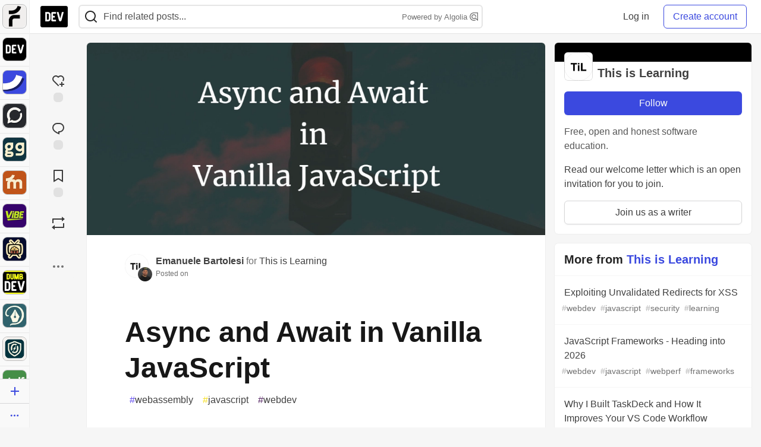

--- FILE ---
content_type: text/html; charset=utf-8
request_url: https://practicaldev-herokuapp-com.global.ssl.fastly.net/this-is-learning/async-and-await-in-vanilla-javascript-2mep
body_size: 37912
content:
<!DOCTYPE html>
<html lang="en">
  <head>
    <meta charset="utf-8">
    <title>Async and Await in Vanilla JavaScript - DEV Community</title>
    
    <link rel="preload" href="/reactions?article_id=1457663" as="fetch" crossorigin="same-origin">
    <link rel="canonical" href="https://dev.to/this-is-learning/async-and-await-in-vanilla-javascript-2mep" />
    <meta name="description" content="In the last couple of years I work a lot with Blazor WebAssembly for my personal projects and, first... Tagged with javascript, webdev, webassembly.">
    <meta name="keywords" content="javascript, webdev, webassembly, software, coding, development, engineering, inclusive, community">

    <meta property="og:type" content="article" />
    <meta property="og:url" content="https://dev.to/this-is-learning/async-and-await-in-vanilla-javascript-2mep" />
    <meta property="og:title" content="Async and Await in Vanilla JavaScript" />
    <meta property="og:description" content="In the last couple of years I work a lot with Blazor WebAssembly for my personal projects and, first..." />
    <meta property="og:site_name" content="DEV Community" />
    <meta name="twitter:site" content="@thepracticaldev">
    <meta name="twitter:creator" content="@kasuken">
    <meta name="twitter:title" content="Async and Await in Vanilla JavaScript">
    <meta name="twitter:description" content="In the last couple of years I work a lot with Blazor WebAssembly for my personal projects and, first...">
    <meta name="twitter:card" content="summary_large_image">
    <meta name="twitter:widgets:new-embed-design" content="on">
    <meta name="robots" content="max-snippet:-1, max-image-preview:large, max-video-preview:-1">
      <meta property="og:image" content="https://media2.dev.to/dynamic/image/width=1000,height=500,fit=cover,gravity=auto,format=auto/https%3A%2F%2Fdev-to-uploads.s3.amazonaws.com%2Fuploads%2Farticles%2Fex1uks58idwgs3qcvpop.png" />
      <meta name="twitter:image:src" content="https://media2.dev.to/dynamic/image/width=1000,height=500,fit=cover,gravity=auto,format=auto/https%3A%2F%2Fdev-to-uploads.s3.amazonaws.com%2Fuploads%2Farticles%2Fex1uks58idwgs3qcvpop.png">

      <meta name="last-updated" content="2026-01-15 18:20:48 UTC">
      <meta name="user-signed-in" content="false">
      <meta name="head-cached-at" content="1768501248">
      <meta name="environment" content="production">
      <link rel="stylesheet" href="https://assets.dev.to/assets/minimal-044fc0591881caab0b36d4290b5fda0e31f8f3762e63d2e084a7ad8e34ad0f35.css" media="all" id="main-minimal-stylesheet" />
<link rel="stylesheet" href="https://assets.dev.to/assets/views-c7218f14065ddf63ad3cbc57904019aca23aedfdaa05f2154e3a9c05cd3a4fd2.css" media="all" id="main-views-stylesheet" />
<link rel="stylesheet" href="https://assets.dev.to/assets/crayons-98d64176d3c80084bfc156b30d3cb255984cf0534815e2f01dba15c82604ea30.css" media="all" id="main-crayons-stylesheet" />

      <script src="https://assets.dev.to/assets/base-49a8fe4e07d8957dd667d261ec816890c300d63637698ea97a4da989fa01eeef.js" defer="defer"></script>
<script src="https://assets.dev.to/assets/application-7258612fccf5d56314a6e4ad1898b4f818f474c4bb3485e302428d489a769a17.js" defer="defer"></script>
<script src="https://assets.dev.to/assets/baseInitializers-2f0777a6d67046056f9f42665560ce072de3801292674358ddbad6e135c1891d.js" defer="defer"></script>
<script src="https://assets.dev.to/assets/baseTracking-b6bf73e5ee66633e151e7d5b7c6bbccedfa4c59e3615be97b98c4c0f543ddae7.js" defer="defer"></script>
<script src="https://assets.dev.to/assets/followButtons-a29380c2c88136b97b2b5e63e94614ff7458fc72e07cffa7b6153831c28a40d2.js" defer="defer"></script>

        <meta name="search-script" content="https://assets.dev.to/assets/Search-47b78c90427318f3a0e6fb7266d267b81e2bfe6e124e47aafdb9a513670fa8bc.js">
      <meta name="viewport" content="width=device-width, initial-scale=1.0, viewport-fit=cover">
      <link rel="icon" type="image/x-icon" href="https://media2.dev.to/dynamic/image/width=32,height=,fit=scale-down,gravity=auto,format=auto/https%3A%2F%2Fdev-to-uploads.s3.amazonaws.com%2Fuploads%2Farticles%2F8j7kvp660rqzt99zui8e.png" />
      <link rel="apple-touch-icon" href="https://media2.dev.to/dynamic/image/width=180,height=,fit=scale-down,gravity=auto,format=auto/https%3A%2F%2Fdev-to-uploads.s3.amazonaws.com%2Fuploads%2Farticles%2F8j7kvp660rqzt99zui8e.png">
      <link rel="apple-touch-icon" sizes="152x152" href="https://media2.dev.to/dynamic/image/width=152,height=,fit=scale-down,gravity=auto,format=auto/https%3A%2F%2Fdev-to-uploads.s3.amazonaws.com%2Fuploads%2Farticles%2F8j7kvp660rqzt99zui8e.png">
      <link rel="apple-touch-icon" sizes="180x180" href="https://media2.dev.to/dynamic/image/width=180,height=,fit=scale-down,gravity=auto,format=auto/https%3A%2F%2Fdev-to-uploads.s3.amazonaws.com%2Fuploads%2Farticles%2F8j7kvp660rqzt99zui8e.png">
      <link rel="apple-touch-icon" sizes="167x167" href="https://media2.dev.to/dynamic/image/width=167,height=,fit=scale-down,gravity=auto,format=auto/https%3A%2F%2Fdev-to-uploads.s3.amazonaws.com%2Fuploads%2Farticles%2F8j7kvp660rqzt99zui8e.png">
      <link href="https://media2.dev.to/dynamic/image/width=192,height=,fit=scale-down,gravity=auto,format=auto/https%3A%2F%2Fdev-to-uploads.s3.amazonaws.com%2Fuploads%2Farticles%2F8j7kvp660rqzt99zui8e.png" rel="icon" sizes="192x192" />
      <link href="https://media2.dev.to/dynamic/image/width=128,height=,fit=scale-down,gravity=auto,format=auto/https%3A%2F%2Fdev-to-uploads.s3.amazonaws.com%2Fuploads%2Farticles%2F8j7kvp660rqzt99zui8e.png" rel="icon" sizes="128x128" />
      <meta name="apple-mobile-web-app-title" content="dev.to">
      <meta name="application-name" content="dev.to">
      <meta name="theme-color" content="#ffffff" media="(prefers-color-scheme: light)">
      <meta name="theme-color" content="#000000" media="(prefers-color-scheme: dark)">
      <link rel="search" href="https://dev.to/open-search.xml" type="application/opensearchdescription+xml" title="DEV Community" />

      <meta property="forem:name" content="DEV Community" />
      <meta property="forem:logo" content="https://media2.dev.to/dynamic/image/width=512,height=,fit=scale-down,gravity=auto,format=auto/https%3A%2F%2Fdev-to-uploads.s3.amazonaws.com%2Fuploads%2Farticles%2F8j7kvp660rqzt99zui8e.png" />
      <meta property="forem:domain" content="dev.to" />
    
  </head>
      <body
        class="sans-serif-article-body default-header"
        data-user-status="logged-out"
        data-is-root-subforem="false"
        data-side-nav-visible="true"
        data-community-name="DEV Community"
        data-subscription-icon="https://assets.dev.to/assets/subscription-icon-805dfa7ac7dd660f07ed8d654877270825b07a92a03841aa99a1093bd00431b2.png"
        data-locale="en"
        data-honeybadger-key="hbp_nqu4Y66HuEKlD6YRGssZuRQnPOjDm50J8Zkr"
        data-deployed-at="2026-01-15T17:07:46Z"
        data-latest-commit-id="c5f2da055f8184dc3deb62e43d983c954d9d506b"
        data-ga-tracking="UA-71991109-1"
        data-cookie-banner-user-context="logged_out_only"
        data-cookie-banner-platform-context="off"
        data-algolia-id="PRSOBFP46H"
        data-algolia-search-key="9aa7d31610cba78851c9b1f63776a9dd"
        data-algolia-display="true"
        data-dynamic-url-component="bmar11"
        data-ga4-tracking-id="G-TYEM8Y3JN3">
        
        <script>
          if (navigator.userAgent === 'ForemWebView/1' || window.frameElement) {
            document.body.classList.add("hidden-shell");
          }
        </script>

        <link rel="stylesheet" href="https://assets.dev.to/assets/minimal-044fc0591881caab0b36d4290b5fda0e31f8f3762e63d2e084a7ad8e34ad0f35.css" media="all" id="secondary-minimal-stylesheet" />
<link rel="stylesheet" href="https://assets.dev.to/assets/views-c7218f14065ddf63ad3cbc57904019aca23aedfdaa05f2154e3a9c05cd3a4fd2.css" media="all" id="secondary-views-stylesheet" />
<link rel="stylesheet" href="https://assets.dev.to/assets/crayons-98d64176d3c80084bfc156b30d3cb255984cf0534815e2f01dba15c82604ea30.css" media="all" id="secondary-crayons-stylesheet" />

        <div id="body-styles">
          <style>
            :root {
              --accent-brand-lighter-rgb: 80, 99, 301;
              --accent-brand-rgb: 59, 73, 223;
              --accent-brand-darker-rgb: 47, 58, 178;
            }
          </style>
        </div>
        <div id="audiocontent" data-podcast="">
          
        </div>
            <nav id="main-side-bar" class="crayons-side-nav">
  <div class="crayons-side-nav__scrollable">
    <div id="main-sidebar-dropdown-trigger-35" aria-controls="main-sidebar-dropdown-35" data-sidebar-trigger="true" class="crayons-side-nav__item">
      <a class="crayons-side-nav-link" href="//forem.com" rel="noopener noreferrer" id="root-subforem-link" data-sidebar-subforem-id="35">
        <img src="https://media2.dev.to/dynamic/image/width=65,height=,fit=scale-down,gravity=auto,format=auto/https%3A%2F%2Fdev-to-uploads.s3.amazonaws.com%2Fuploads%2Farticles%2Fwalhydbusoe2o1pzxfwj.png" alt="Forem Logo" style="width: 100%; height: auto;">
      </a>
        <div class="profile-preview-card__content profile-preview-card__content--list crayons-dropdown p-4 pt-0 branded-7" id="root-feed-card">
          <header class="crayons-card__header">
            <h3 class="crayons-subtitle-2">
              Forem Feed
            </h3>
            <div class="fs-xs color-base-70">
              Follow new Subforems to improve your feed
            </div>
          </header>
          <div id="main-side-feed" class="crayons-card crayons-card--secondary crayons-layout__content">
          </div>
        </div>
    </div>
    <div id="main-sidebar-dropdown-trigger-1" aria-controls="main-sidebar-dropdown-1" data-sidebar-trigger="true" class="crayons-side-nav__item">
      <a class="crayons-side-nav-link" href="//dev.to" rel="noopener noreferrer" id="" data-sidebar-subforem-id="1">
        <img src="https://media2.dev.to/dynamic/image/width=65,height=,fit=scale-down,gravity=auto,format=auto/https%3A%2F%2Fdev-to-uploads.s3.amazonaws.com%2Fuploads%2Farticles%2F8j7kvp660rqzt99zui8e.png" alt="DEV Community Logo" style="width: 100%; height: auto;">
      </a>
        <div class="profile-preview-card__content crayons-dropdown p-4 pt-0 branded-7">
          <a href="//dev.to">
            <img src="https://media2.dev.to/dynamic/image/width=440,height=,fit=scale-down,gravity=auto,format=auto/https%3A%2F%2Fdev-to-uploads.s3.amazonaws.com%2Fuploads%2Farticles%2F3otvb2z646ytpt1hl2rv.jpg" class="crayons-side-nav__item-cover crayons-side-nav__item-cover--main" style="aspect-ratio: 10 / 5" alt="DEV Community Main Image">
          </a>
          <h3 class="py-2">
            <a href="//dev.to">DEV Community</a>
          </h3>
          <button name="button" type="button" data-info="{&quot;className&quot;:&quot;Subforem&quot;,&quot;style&quot;:&quot;&quot;,&quot;id&quot;:1,&quot;name&quot;:&quot;DEV Community&quot;}" class="crayons-btn follow-action-button whitespace-nowrap w-100 follow-subforem " aria-label="Follow Subforem: DEV Community" aria-pressed="false">Follow</button>
          <p class="crayons-text py-2 fs-s">
            A space to discuss and keep up software development and manage your software career
          </p>
        </div>
    </div>
    <div id="main-sidebar-dropdown-trigger-36" aria-controls="main-sidebar-dropdown-36" data-sidebar-trigger="true" class="crayons-side-nav__item">
      <a class="crayons-side-nav-link" href="//future.forem.com" rel="noopener noreferrer" id="" data-sidebar-subforem-id="36">
        <img src="https://media2.dev.to/dynamic/image/width=65,height=,fit=scale-down,gravity=auto,format=auto/https%3A%2F%2Fdev-to-uploads.s3.amazonaws.com%2Fuploads%2Farticles%2F9xjsbjb3ulcgpx932599.png" alt="Future Logo" style="width: 100%; height: auto;">
      </a>
        <div class="profile-preview-card__content crayons-dropdown p-4 pt-0 branded-7">
          <a href="//future.forem.com">
            <img src="https://media2.dev.to/dynamic/image/width=440,height=,fit=scale-down,gravity=auto,format=auto/https%3A%2F%2Fdev-to-uploads.s3.amazonaws.com%2Fuploads%2Farticles%2Frnip9mvroe4n1spfm43q.png" class="crayons-side-nav__item-cover crayons-side-nav__item-cover--main" style="aspect-ratio: 10 / 5" alt="Future Main Image">
          </a>
          <h3 class="py-2">
            <a href="//future.forem.com">Future</a>
          </h3>
          <button name="button" type="button" data-info="{&quot;className&quot;:&quot;Subforem&quot;,&quot;style&quot;:&quot;&quot;,&quot;id&quot;:36,&quot;name&quot;:&quot;Future&quot;}" class="crayons-btn follow-action-button whitespace-nowrap w-100 follow-subforem " aria-label="Follow Subforem: Future" aria-pressed="false">Follow</button>
          <p class="crayons-text py-2 fs-s">
            News and discussion of science and technology such as AI, VR, cryptocurrency, quantum computing, and more.
          </p>
        </div>
    </div>
    <div id="main-sidebar-dropdown-trigger-60" aria-controls="main-sidebar-dropdown-60" data-sidebar-trigger="true" class="crayons-side-nav__item">
      <a class="crayons-side-nav-link" href="//open.forem.com" rel="noopener noreferrer" id="" data-sidebar-subforem-id="60">
        <img src="https://media2.dev.to/dynamic/image/width=65,height=,fit=scale-down,gravity=auto,format=auto/https%3A%2F%2Fdev-to-uploads.s3.amazonaws.com%2Fuploads%2Farticles%2Fg8k8nlv7yl97085q8agp.png" alt="Open Forem Logo" style="width: 100%; height: auto;">
      </a>
        <div class="profile-preview-card__content crayons-dropdown p-4 pt-0 branded-7">
          <a href="//open.forem.com">
            <img src="https://media2.dev.to/dynamic/image/width=440,height=,fit=scale-down,gravity=auto,format=auto/https%3A%2F%2Fdev-to-uploads.s3.amazonaws.com%2Fuploads%2Farticles%2F9azopgwnjjpkgvtn5nux.png" class="crayons-side-nav__item-cover crayons-side-nav__item-cover--main" style="aspect-ratio: 10 / 5" alt="Open Forem Main Image">
          </a>
          <h3 class="py-2">
            <a href="//open.forem.com">Open Forem</a>
          </h3>
          <button name="button" type="button" data-info="{&quot;className&quot;:&quot;Subforem&quot;,&quot;style&quot;:&quot;&quot;,&quot;id&quot;:60,&quot;name&quot;:&quot;Open Forem&quot;}" class="crayons-btn follow-action-button whitespace-nowrap w-100 follow-subforem " aria-label="Follow Subforem: Open Forem" aria-pressed="false">Follow</button>
          <p class="crayons-text py-2 fs-s">
            A general discussion space for the Forem community. If it doesn&#39;t have a home elsewhere, it belongs here
          </p>
        </div>
    </div>
    <div id="main-sidebar-dropdown-trigger-43" aria-controls="main-sidebar-dropdown-43" data-sidebar-trigger="true" class="crayons-side-nav__item">
      <a class="crayons-side-nav-link" href="//gg.forem.com" rel="noopener noreferrer" id="" data-sidebar-subforem-id="43">
        <img src="https://media2.dev.to/dynamic/image/width=65,height=,fit=scale-down,gravity=auto,format=auto/https%3A%2F%2Fdev-to-uploads.s3.amazonaws.com%2Fuploads%2Farticles%2Fd89n749pwv3d05i93pfd.png" alt="Gamers Forem Logo" style="width: 100%; height: auto;">
      </a>
        <div class="profile-preview-card__content crayons-dropdown p-4 pt-0 branded-7">
          <a href="//gg.forem.com">
            <img src="https://media2.dev.to/dynamic/image/width=440,height=,fit=scale-down,gravity=auto,format=auto/https%3A%2F%2Fdev-to-uploads.s3.amazonaws.com%2Fuploads%2Farticles%2Fgg6i5z7ureeu96cayz19.png" class="crayons-side-nav__item-cover crayons-side-nav__item-cover--main" style="aspect-ratio: 10 / 5" alt="Gamers Forem Main Image">
          </a>
          <h3 class="py-2">
            <a href="//gg.forem.com">Gamers Forem</a>
          </h3>
          <button name="button" type="button" data-info="{&quot;className&quot;:&quot;Subforem&quot;,&quot;style&quot;:&quot;&quot;,&quot;id&quot;:43,&quot;name&quot;:&quot;Gamers Forem&quot;}" class="crayons-btn follow-action-button whitespace-nowrap w-100 follow-subforem " aria-label="Follow Subforem: Gamers Forem" aria-pressed="false">Follow</button>
          <p class="crayons-text py-2 fs-s">
            An inclusive community for gaming enthusiasts
          </p>
        </div>
    </div>
    <div id="main-sidebar-dropdown-trigger-42" aria-controls="main-sidebar-dropdown-42" data-sidebar-trigger="true" class="crayons-side-nav__item">
      <a class="crayons-side-nav-link" href="//music.forem.com" rel="noopener noreferrer" id="" data-sidebar-subforem-id="42">
        <img src="https://media2.dev.to/dynamic/image/width=65,height=,fit=scale-down,gravity=auto,format=auto/https%3A%2F%2Fdev-to-uploads.s3.amazonaws.com%2Fuploads%2Farticles%2Feyc812o5ed0he648y218.png" alt="Music Forem Logo" style="width: 100%; height: auto;">
      </a>
        <div class="profile-preview-card__content crayons-dropdown p-4 pt-0 branded-7">
          <a href="//music.forem.com">
            <img src="https://media2.dev.to/dynamic/image/width=440,height=,fit=scale-down,gravity=auto,format=auto/https%3A%2F%2Fdev-to-uploads.s3.amazonaws.com%2Fuploads%2Farticles%2Fqji7l84bi520qypekh4t.png" class="crayons-side-nav__item-cover crayons-side-nav__item-cover--main" style="aspect-ratio: 10 / 5" alt="Music Forem Main Image">
          </a>
          <h3 class="py-2">
            <a href="//music.forem.com">Music Forem</a>
          </h3>
          <button name="button" type="button" data-info="{&quot;className&quot;:&quot;Subforem&quot;,&quot;style&quot;:&quot;&quot;,&quot;id&quot;:42,&quot;name&quot;:&quot;Music Forem&quot;}" class="crayons-btn follow-action-button whitespace-nowrap w-100 follow-subforem " aria-label="Follow Subforem: Music Forem" aria-pressed="false">Follow</button>
          <p class="crayons-text py-2 fs-s">
            From composing and gigging to gear, hot music takes, and everything in between.
          </p>
        </div>
    </div>
    <div id="main-sidebar-dropdown-trigger-44" aria-controls="main-sidebar-dropdown-44" data-sidebar-trigger="true" class="crayons-side-nav__item">
      <a class="crayons-side-nav-link" href="//vibe.forem.com" rel="noopener noreferrer" id="" data-sidebar-subforem-id="44">
        <img src="https://media2.dev.to/dynamic/image/width=65,height=,fit=scale-down,gravity=auto,format=auto/https%3A%2F%2Fdev-to-uploads.s3.amazonaws.com%2Fuploads%2Farticles%2Fzhktp1xvmpf29y860wd3.png" alt="Vibe Coding Forem Logo" style="width: 100%; height: auto;">
      </a>
        <div class="profile-preview-card__content crayons-dropdown p-4 pt-0 branded-7">
          <a href="//vibe.forem.com">
            <img src="https://media2.dev.to/dynamic/image/width=440,height=,fit=scale-down,gravity=auto,format=auto/https%3A%2F%2Fdev-to-uploads.s3.amazonaws.com%2Fuploads%2Farticles%2Fetixkjcs50ddkp6wlv4p.png" class="crayons-side-nav__item-cover crayons-side-nav__item-cover--main" style="aspect-ratio: 10 / 5" alt="Vibe Coding Forem Main Image">
          </a>
          <h3 class="py-2">
            <a href="//vibe.forem.com">Vibe Coding Forem</a>
          </h3>
          <button name="button" type="button" data-info="{&quot;className&quot;:&quot;Subforem&quot;,&quot;style&quot;:&quot;&quot;,&quot;id&quot;:44,&quot;name&quot;:&quot;Vibe Coding Forem&quot;}" class="crayons-btn follow-action-button whitespace-nowrap w-100 follow-subforem " aria-label="Follow Subforem: Vibe Coding Forem" aria-pressed="false">Follow</button>
          <p class="crayons-text py-2 fs-s">
            Discussing AI software development, and showing off what we&#39;re building.
          </p>
        </div>
    </div>
    <div id="main-sidebar-dropdown-trigger-46" aria-controls="main-sidebar-dropdown-46" data-sidebar-trigger="true" class="crayons-side-nav__item">
      <a class="crayons-side-nav-link" href="//popcorn.forem.com" rel="noopener noreferrer" id="" data-sidebar-subforem-id="46">
        <img src="https://media2.dev.to/dynamic/image/width=65,height=,fit=scale-down,gravity=auto,format=auto/https%3A%2F%2Fdev-to-uploads.s3.amazonaws.com%2Fuploads%2Farticles%2Fmkwem77uxpvir9vy9eeu.png" alt="Popcorn Movies and TV Logo" style="width: 100%; height: auto;">
      </a>
        <div class="profile-preview-card__content crayons-dropdown p-4 pt-0 branded-7">
          <a href="//popcorn.forem.com">
            <img src="https://media2.dev.to/dynamic/image/width=440,height=,fit=scale-down,gravity=auto,format=auto/https%3A%2F%2Fdev-to-uploads.s3.amazonaws.com%2Fuploads%2Farticles%2Fi8rwbqi6l4wln8kbx606.png" class="crayons-side-nav__item-cover crayons-side-nav__item-cover--main" style="aspect-ratio: 10 / 5" alt="Popcorn Movies and TV Main Image">
          </a>
          <h3 class="py-2">
            <a href="//popcorn.forem.com">Popcorn Movies and TV</a>
          </h3>
          <button name="button" type="button" data-info="{&quot;className&quot;:&quot;Subforem&quot;,&quot;style&quot;:&quot;&quot;,&quot;id&quot;:46,&quot;name&quot;:&quot;Popcorn Movies and TV&quot;}" class="crayons-btn follow-action-button whitespace-nowrap w-100 follow-subforem " aria-label="Follow Subforem: Popcorn Movies and TV" aria-pressed="false">Follow</button>
          <p class="crayons-text py-2 fs-s">
            Movie and TV enthusiasm, criticism and everything in-between.
          </p>
        </div>
    </div>
    <div id="main-sidebar-dropdown-trigger-41" aria-controls="main-sidebar-dropdown-41" data-sidebar-trigger="true" class="crayons-side-nav__item">
      <a class="crayons-side-nav-link" href="//dumb.dev.to" rel="noopener noreferrer" id="" data-sidebar-subforem-id="41">
        <img src="https://media2.dev.to/dynamic/image/width=65,height=,fit=scale-down,gravity=auto,format=auto/https%3A%2F%2Fdev-to-uploads.s3.amazonaws.com%2Fuploads%2Farticles%2Finbbclsxtvxdfo0p2n66.png" alt="DUMB DEV Community Logo" style="width: 100%; height: auto;">
      </a>
        <div class="profile-preview-card__content crayons-dropdown p-4 pt-0 branded-7">
          <a href="//dumb.dev.to">
            <img src="https://media2.dev.to/dynamic/image/width=440,height=,fit=scale-down,gravity=auto,format=auto/https%3A%2F%2Fdev-to-uploads.s3.amazonaws.com%2Fuploads%2Farticles%2Fvb6sq9t5ehunzj4r4695.png" class="crayons-side-nav__item-cover crayons-side-nav__item-cover--main" style="aspect-ratio: 10 / 5" alt="DUMB DEV Community Main Image">
          </a>
          <h3 class="py-2">
            <a href="//dumb.dev.to">DUMB DEV Community</a>
          </h3>
          <button name="button" type="button" data-info="{&quot;className&quot;:&quot;Subforem&quot;,&quot;style&quot;:&quot;&quot;,&quot;id&quot;:41,&quot;name&quot;:&quot;DUMB DEV Community&quot;}" class="crayons-btn follow-action-button whitespace-nowrap w-100 follow-subforem " aria-label="Follow Subforem: DUMB DEV Community" aria-pressed="false">Follow</button>
          <p class="crayons-text py-2 fs-s">
            Memes and software development shitposting
          </p>
        </div>
    </div>
    <div id="main-sidebar-dropdown-trigger-48" aria-controls="main-sidebar-dropdown-48" data-sidebar-trigger="true" class="crayons-side-nav__item">
      <a class="crayons-side-nav-link" href="//design.forem.com" rel="noopener noreferrer" id="" data-sidebar-subforem-id="48">
        <img src="https://media2.dev.to/dynamic/image/width=65,height=,fit=scale-down,gravity=auto,format=auto/https%3A%2F%2Fdev-to-uploads.s3.amazonaws.com%2Fuploads%2Farticles%2Ff83jl8yxfp6c5srbo02f.png" alt="Design Community Logo" style="width: 100%; height: auto;">
      </a>
        <div class="profile-preview-card__content crayons-dropdown p-4 pt-0 branded-7">
          <a href="//design.forem.com">
            <img src="https://media2.dev.to/dynamic/image/width=440,height=,fit=scale-down,gravity=auto,format=auto/https%3A%2F%2Fdev-to-uploads.s3.amazonaws.com%2Fuploads%2Farticles%2Fujjn1ap9mpq8bwzn76em.png" class="crayons-side-nav__item-cover crayons-side-nav__item-cover--main" style="aspect-ratio: 10 / 5" alt="Design Community Main Image">
          </a>
          <h3 class="py-2">
            <a href="//design.forem.com">Design Community</a>
          </h3>
          <button name="button" type="button" data-info="{&quot;className&quot;:&quot;Subforem&quot;,&quot;style&quot;:&quot;&quot;,&quot;id&quot;:48,&quot;name&quot;:&quot;Design Community&quot;}" class="crayons-btn follow-action-button whitespace-nowrap w-100 follow-subforem " aria-label="Follow Subforem: Design Community" aria-pressed="false">Follow</button>
          <p class="crayons-text py-2 fs-s">
            Web design, graphic design and everything in-between
          </p>
        </div>
    </div>
    <div id="main-sidebar-dropdown-trigger-59" aria-controls="main-sidebar-dropdown-59" data-sidebar-trigger="true" class="crayons-side-nav__item">
      <a class="crayons-side-nav-link" href="//zeroday.forem.com" rel="noopener noreferrer" id="" data-sidebar-subforem-id="59">
        <img src="https://media2.dev.to/dynamic/image/width=65,height=,fit=scale-down,gravity=auto,format=auto/https%3A%2F%2Fdev-to-uploads.s3.amazonaws.com%2Fuploads%2Farticles%2Fdmn0m1ocwggrdvsma2cm.png" alt="Security Forem Logo" style="width: 100%; height: auto;">
      </a>
        <div class="profile-preview-card__content crayons-dropdown p-4 pt-0 branded-7">
          <a href="//zeroday.forem.com">
            <img src="https://media2.dev.to/dynamic/image/width=440,height=,fit=scale-down,gravity=auto,format=auto/https%3A%2F%2Fdev-to-uploads.s3.amazonaws.com%2Fuploads%2Farticles%2Fhlhtmj657f6j9nh8mxwm.png" class="crayons-side-nav__item-cover crayons-side-nav__item-cover--main" style="aspect-ratio: 10 / 5" alt="Security Forem Main Image">
          </a>
          <h3 class="py-2">
            <a href="//zeroday.forem.com">Security Forem</a>
          </h3>
          <button name="button" type="button" data-info="{&quot;className&quot;:&quot;Subforem&quot;,&quot;style&quot;:&quot;&quot;,&quot;id&quot;:59,&quot;name&quot;:&quot;Security Forem&quot;}" class="crayons-btn follow-action-button whitespace-nowrap w-100 follow-subforem " aria-label="Follow Subforem: Security Forem" aria-pressed="false">Follow</button>
          <p class="crayons-text py-2 fs-s">
            Your central hub for all things security. From ethical hacking and CTFs to GRC and career development, for beginners and pros alike
          </p>
        </div>
    </div>
    <div id="main-sidebar-dropdown-trigger-47" aria-controls="main-sidebar-dropdown-47" data-sidebar-trigger="true" class="crayons-side-nav__item">
      <a class="crayons-side-nav-link" href="//golf.forem.com" rel="noopener noreferrer" id="" data-sidebar-subforem-id="47">
        <img src="https://media2.dev.to/dynamic/image/width=65,height=,fit=scale-down,gravity=auto,format=auto/https%3A%2F%2Fdev-to-uploads.s3.amazonaws.com%2Fuploads%2Farticles%2Fnijx8yj8r5psetuqsw5z.png" alt="Golf Forem Logo" style="width: 100%; height: auto;">
      </a>
        <div class="profile-preview-card__content crayons-dropdown p-4 pt-0 branded-7">
          <a href="//golf.forem.com">
            <img src="https://media2.dev.to/dynamic/image/width=440,height=,fit=scale-down,gravity=auto,format=auto/https%3A%2F%2Fdev-to-uploads.s3.amazonaws.com%2Fuploads%2Farticles%2Fp2khtue7prp0t5p0pouh.png" class="crayons-side-nav__item-cover crayons-side-nav__item-cover--main" style="aspect-ratio: 10 / 5" alt="Golf Forem Main Image">
          </a>
          <h3 class="py-2">
            <a href="//golf.forem.com">Golf Forem</a>
          </h3>
          <button name="button" type="button" data-info="{&quot;className&quot;:&quot;Subforem&quot;,&quot;style&quot;:&quot;&quot;,&quot;id&quot;:47,&quot;name&quot;:&quot;Golf Forem&quot;}" class="crayons-btn follow-action-button whitespace-nowrap w-100 follow-subforem " aria-label="Follow Subforem: Golf Forem" aria-pressed="false">Follow</button>
          <p class="crayons-text py-2 fs-s">
            A community of golfers and golfing enthusiasts
          </p>
        </div>
    </div>
    <div id="main-sidebar-dropdown-trigger-55" aria-controls="main-sidebar-dropdown-55" data-sidebar-trigger="true" class="crayons-side-nav__item">
      <a class="crayons-side-nav-link" href="//crypto.forem.com" rel="noopener noreferrer" id="" data-sidebar-subforem-id="55">
        <img src="https://media2.dev.to/dynamic/image/width=65,height=,fit=scale-down,gravity=auto,format=auto/https%3A%2F%2Fdev-to-uploads.s3.amazonaws.com%2Fuploads%2Farticles%2Fzbfoyqjor9xqe5xtqani.png" alt="Crypto Forem Logo" style="width: 100%; height: auto;">
      </a>
        <div class="profile-preview-card__content crayons-dropdown p-4 pt-0 branded-7">
          <a href="//crypto.forem.com">
            <img src="https://media2.dev.to/dynamic/image/width=440,height=,fit=scale-down,gravity=auto,format=auto/https%3A%2F%2Fdev-to-uploads.s3.amazonaws.com%2Fuploads%2Farticles%2Fg0rowhjp8x0bqzdsmq0w.png" class="crayons-side-nav__item-cover crayons-side-nav__item-cover--main" style="aspect-ratio: 10 / 5" alt="Crypto Forem Main Image">
          </a>
          <h3 class="py-2">
            <a href="//crypto.forem.com">Crypto Forem</a>
          </h3>
          <button name="button" type="button" data-info="{&quot;className&quot;:&quot;Subforem&quot;,&quot;style&quot;:&quot;&quot;,&quot;id&quot;:55,&quot;name&quot;:&quot;Crypto Forem&quot;}" class="crayons-btn follow-action-button whitespace-nowrap w-100 follow-subforem " aria-label="Follow Subforem: Crypto Forem" aria-pressed="false">Follow</button>
          <p class="crayons-text py-2 fs-s">
            A collaborative community for all things Crypto—from Bitcoin to protocol development and DeFi to NFTs and market analysis.
          </p>
        </div>
    </div>
    <div id="main-sidebar-dropdown-trigger-61" aria-controls="main-sidebar-dropdown-61" data-sidebar-trigger="true" class="crayons-side-nav__item">
      <a class="crayons-side-nav-link" href="//parenting.forem.com" rel="noopener noreferrer" id="" data-sidebar-subforem-id="61">
        <img src="https://media2.dev.to/dynamic/image/width=65,height=,fit=scale-down,gravity=auto,format=auto/https%3A%2F%2Fdev-to-uploads.s3.amazonaws.com%2Fuploads%2Fsubforem_images%2Fmain_logo_5A1ZlPe69YTXNRsAxCXK.png" alt="Parenting Logo" style="width: 100%; height: auto;">
      </a>
        <div class="profile-preview-card__content crayons-dropdown p-4 pt-0 branded-7">
          <a href="//parenting.forem.com">
            <img src="https://media2.dev.to/dynamic/image/width=440,height=,fit=scale-down,gravity=auto,format=auto/https%3A%2F%2Fdev-to-uploads.s3.amazonaws.com%2Fuploads%2Fsubforem_images%2Fsocial_card_rFghJWhbtJWReC430aDM.png" class="crayons-side-nav__item-cover crayons-side-nav__item-cover--main" style="aspect-ratio: 10 / 5" alt="Parenting Main Image">
          </a>
          <h3 class="py-2">
            <a href="//parenting.forem.com">Parenting</a>
          </h3>
          <button name="button" type="button" data-info="{&quot;className&quot;:&quot;Subforem&quot;,&quot;style&quot;:&quot;&quot;,&quot;id&quot;:61,&quot;name&quot;:&quot;Parenting&quot;}" class="crayons-btn follow-action-button whitespace-nowrap w-100 follow-subforem " aria-label="Follow Subforem: Parenting" aria-pressed="false">Follow</button>
          <p class="crayons-text py-2 fs-s">
            A place for parents to the share the joys, challenges, and wisdom that come from raising kids. We&#39;re here for them and for each other.
          </p>
        </div>
    </div>
    <div id="main-sidebar-dropdown-trigger-39" aria-controls="main-sidebar-dropdown-39" data-sidebar-trigger="true" class="crayons-side-nav__item">
      <a class="crayons-side-nav-link" href="//core.forem.com" rel="noopener noreferrer" id="" data-sidebar-subforem-id="39">
        <img src="https://media2.dev.to/dynamic/image/width=65,height=,fit=scale-down,gravity=auto,format=auto/https%3A%2F%2Fdev-to-uploads.s3.amazonaws.com%2Fuploads%2Farticles%2Fupzbzgpb13b3e0dfxf51.png" alt="Forem Core Logo" style="width: 100%; height: auto;">
      </a>
        <div class="profile-preview-card__content crayons-dropdown p-4 pt-0 branded-7">
          <a href="//core.forem.com">
            <img src="https://media2.dev.to/dynamic/image/width=440,height=,fit=scale-down,gravity=auto,format=auto/https%3A%2F%2Fdev-to-uploads.s3.amazonaws.com%2Fuploads%2Farticles%2F7qi7bzwq9yok35no2owa.png" class="crayons-side-nav__item-cover crayons-side-nav__item-cover--main" style="aspect-ratio: 10 / 5" alt="Forem Core Main Image">
          </a>
          <h3 class="py-2">
            <a href="//core.forem.com">Forem Core</a>
          </h3>
          <button name="button" type="button" data-info="{&quot;className&quot;:&quot;Subforem&quot;,&quot;style&quot;:&quot;&quot;,&quot;id&quot;:39,&quot;name&quot;:&quot;Forem Core&quot;}" class="crayons-btn follow-action-button whitespace-nowrap w-100 follow-subforem " aria-label="Follow Subforem: Forem Core" aria-pressed="false">Follow</button>
          <p class="crayons-text py-2 fs-s">
            Discussing the core forem open source software project — features, bugs, performance, self-hosting.
          </p>
        </div>
    </div>
    <div id="main-sidebar-dropdown-trigger-51" aria-controls="main-sidebar-dropdown-51" data-sidebar-trigger="true" class="crayons-side-nav__item">
      <a class="crayons-side-nav-link" href="//maker.forem.com" rel="noopener noreferrer" id="" data-sidebar-subforem-id="51">
        <img src="https://media2.dev.to/dynamic/image/width=65,height=,fit=scale-down,gravity=auto,format=auto/https%3A%2F%2Fdev-to-uploads.s3.amazonaws.com%2Fuploads%2Farticles%2F7mwsgj74kx4dn0fliwh7.png" alt="Maker Forem Logo" style="width: 100%; height: auto;">
      </a>
        <div class="profile-preview-card__content crayons-dropdown p-4 pt-0 branded-7">
          <a href="//maker.forem.com">
            <img src="https://media2.dev.to/dynamic/image/width=440,height=,fit=scale-down,gravity=auto,format=auto/https%3A%2F%2Fdev-to-uploads.s3.amazonaws.com%2Fuploads%2Farticles%2F01bkopv3unqemfs036vr.png" class="crayons-side-nav__item-cover crayons-side-nav__item-cover--main" style="aspect-ratio: 10 / 5" alt="Maker Forem Main Image">
          </a>
          <h3 class="py-2">
            <a href="//maker.forem.com">Maker Forem</a>
          </h3>
          <button name="button" type="button" data-info="{&quot;className&quot;:&quot;Subforem&quot;,&quot;style&quot;:&quot;&quot;,&quot;id&quot;:51,&quot;name&quot;:&quot;Maker Forem&quot;}" class="crayons-btn follow-action-button whitespace-nowrap w-100 follow-subforem " aria-label="Follow Subforem: Maker Forem" aria-pressed="false">Follow</button>
          <p class="crayons-text py-2 fs-s">
            A community for makers, hobbyists, and professionals to discuss Arduino, Raspberry Pi, 3D printing, and much more.
          </p>
        </div>
    </div>
    <div id="main-sidebar-dropdown-trigger-63" aria-controls="main-sidebar-dropdown-63" data-sidebar-trigger="true" class="crayons-side-nav__item">
      <a class="crayons-side-nav-link" href="//hmpljs.forem.com" rel="noopener noreferrer" id="" data-sidebar-subforem-id="63">
        <img src="https://media2.dev.to/dynamic/image/width=65,height=,fit=scale-down,gravity=auto,format=auto/https%3A%2F%2Fdev-to-uploads.s3.amazonaws.com%2Fuploads%2Farticles%2F3yl1tok1l7116unun3e9.png" alt="HMPL.js Forem Logo" style="width: 100%; height: auto;">
      </a>
        <div class="profile-preview-card__content crayons-dropdown p-4 pt-0 branded-7">
          <a href="//hmpljs.forem.com">
            <img src="https://media2.dev.to/dynamic/image/width=440,height=,fit=scale-down,gravity=auto,format=auto/https%3A%2F%2Fdev-to-uploads.s3.amazonaws.com%2Fuploads%2Farticles%2F5ccjfqjnhjn866cfyngt.png" class="crayons-side-nav__item-cover crayons-side-nav__item-cover--main" style="aspect-ratio: 10 / 5" alt="HMPL.js Forem Main Image">
          </a>
          <h3 class="py-2">
            <a href="//hmpljs.forem.com">HMPL.js Forem</a>
          </h3>
          <button name="button" type="button" data-info="{&quot;className&quot;:&quot;Subforem&quot;,&quot;style&quot;:&quot;&quot;,&quot;id&quot;:63,&quot;name&quot;:&quot;HMPL.js Forem&quot;}" class="crayons-btn follow-action-button whitespace-nowrap w-100 follow-subforem " aria-label="Follow Subforem: HMPL.js Forem" aria-pressed="false">Follow</button>
          <p class="crayons-text py-2 fs-s">
            For developers using HMPL.js to build fast, lightweight web apps. A space to share projects, ask questions, and discuss server-driven templating
          </p>
        </div>
    </div>
  </div>
  <a class="crayons-side-nav__item crayons-side-nav__item--add subforems-menu-tooltip" href="/subforems/new" data-tooltip="New subforem">
    <svg xmlns="http://www.w3.org/2000/svg" fill="none" height="24" width="24" role="img" aria-labelledby="arrqrgwyocfapgv9438vr7xkzhazcpmg" class="crayons-icon "><title id="arrqrgwyocfapgv9438vr7xkzhazcpmg">Dropdown menu</title>
    <path d="M11 11V5h2v6h6v2h-6v6h-2v-6H5v-2z" fill="#08090a"></path>
</svg>

  </a>
  <a class="crayons-side-nav__item crayons-side-nav__item--menu subforems-menu-tooltip" href="/subforems" data-tooltip="View all Subforems">
    <svg xmlns="http://www.w3.org/2000/svg" width="24" height="24" viewBox="0 0 24 24" role="img" aria-labelledby="a5d9tj91m1rqmgm5l44l2muozwdc7hhw" class="crayons-icon "><title id="a5d9tj91m1rqmgm5l44l2muozwdc7hhw">Dropdown menu</title>
    <path fill-rule="evenodd" clip-rule="evenodd" d="M8.25 12a1.5 1.5 0 11-3 0 1.5 1.5 0 013 0zm5.25 0a1.5 1.5 0 11-3 0 1.5 1.5 0 013 0zm3.75 1.5a1.5 1.5 0 100-3 1.5 1.5 0 000 3z"></path>
</svg>

  </a>
</nav>

<script>
  (function () {
    // Utility: base64 unicode decode (for cookie payload)
    function base64DecodeUnicode(str) {
      try {
        return decodeURIComponent(
          atob(str)
            .split("")
            .map((c) => {
              return "%" + ("00" + c.charCodeAt(0).toString(16)).slice(-2);
            })
            .join(""),
        );
      } catch (e) {
        console.error("base64DecodeUnicode failed:", e);
        return null;
      }
    }

    function getCookie(name) {
      const match = document.cookie.match(
        new RegExp("(^|; )" + name.replace(/([.*+?^${}()|[\]\\])/g, "\\$1") + "=([^;]*)"),
      );
      return match ? decodeURIComponent(match[2]) : null;
    }

    function getUserFromCookie() {
      const raw = getCookie("current_user");
      if (!raw) return null;
      const decoded = base64DecodeUnicode(raw);
      if (!decoded) return null;
      try {
        return JSON.parse(decoded);
      } catch (e) {
        console.error("Parsing user from cookie failed:", e);
        return null;
      }
    }

    // --- user acquisition: prefer cookie, fallback to localStorage ---
    const storedCurrentUser = (() => {
      const fromCookie = getUserFromCookie();
      if (fromCookie) return fromCookie;
      const stored = localStorage?.getItem("current_user");
      if (!stored) return null;
      try {
        return JSON.parse(stored);
      } catch (e) {
        console.error("Parsing user from localStorage failed:", e);
        return null;
      }
    })();

    // apply authorization/display logic and reorder if present
    if (storedCurrentUser) {

      if (storedCurrentUser?.ordered_subforem_ids?.length > 0) {
        const subforemIds = storedCurrentUser.ordered_subforem_ids;
        const sidebar = document.getElementById("main-side-bar");
        const rootLink = document.getElementById("root-subforem-link");
        const rootSubforemId = rootLink?.getAttribute("data-sidebar-subforem-id");

        const subforemElements = sidebar.querySelectorAll("[data-sidebar-subforem-id]");
        const subforemMap = {};

        subforemElements.forEach((el) => {
          const id = el.getAttribute("data-sidebar-subforem-id");
          if (id !== rootSubforemId) {
            subforemMap[id] = el.closest(".crayons-side-nav__item");
          }
        });

        // remove non-root existing items
        Object.values(subforemMap).forEach((item) => {
          if (item && item.parentNode) {
            item.remove();
          }
        });

        // append in user's order (excluding root)
        const scrollableContainer = sidebar.querySelector(".crayons-side-nav__scrollable");
        subforemIds.forEach((id) => {
          if (id !== rootSubforemId && subforemMap[id]) {
            scrollableContainer.appendChild(subforemMap[id]);
          }
        });

        // append leftovers not in the user's list
        Object.keys(subforemMap).forEach((id) => {
          const parsedId = parseInt(id, 10);
          if (!subforemIds.includes(parsedId) && subforemMap[id]) {
            scrollableContainer.appendChild(subforemMap[id]);
          }
        });

        // ensure menu is last
        const menu = sidebar.querySelector(".crayons-side-nav__item--menu");
        if (menu) {
          sidebar.appendChild(menu);
        }
      }
    }

    // active subforem highlight based on current context
    const currentSubforemId = document.body.getAttribute("data-subforem-id");
    if (currentSubforemId) {
      const matching = document.querySelector(
        `[data-sidebar-subforem-id="${currentSubforemId}"]`,
      );
      if (matching) {
        matching.classList.add("active");
      }
    }
  })();
</script>

<script>
  document.addEventListener("DOMContentLoaded", () => {
    const sidebar = document.getElementById("main-side-bar");
    if (!sidebar) return;

    const items = sidebar.querySelectorAll(".crayons-side-nav__item");
    let hoverTimeout;
    let hasMoved = false;
    let lastMouseX = 0;
    let lastMouseY = 0;

    document.addEventListener("mousemove", (e) => {
      lastMouseX = e.clientX;
      lastMouseY = e.clientY;
      hasMoved = true;
    });

    items.forEach((item) => {
      item.addEventListener("mouseleave", function () {
        this.dataset.hasLeftOnce = "true";
        if (this.classList.contains("hovered")) {
          this.classList.remove("hovered");
          this.classList.add("not-hovered");
        }
      });

      item.addEventListener("mouseenter", function (e) {
        if (!hasMoved && !this.dataset.hasLeftOnce) {
          return;
        }

        const targetItem = this;
        const currentActive = sidebar.querySelector(
          ".crayons-side-nav__item.hovered",
        );

        const switchActiveState = () => {
          if (currentActive && currentActive !== targetItem) {
            currentActive.classList.remove("hovered");
            currentActive.classList.add("not-hovered");
            
            // Reset styles on the previous active item's pop-out card
            const previousPreviewCard = currentActive.querySelector(".profile-preview-card__content");
            if (previousPreviewCard) {
              previousPreviewCard.style.position = '';
              previousPreviewCard.style.left = '';
              previousPreviewCard.style.top = '';
              previousPreviewCard.style.bottom = '';
              previousPreviewCard.style.width = '';
              previousPreviewCard.style.zIndex = '';
            }
          }
          targetItem.classList.remove("not-hovered");
          targetItem.classList.add("hovered");
          let feedEl = document.getElementById('root-feed-card');
          if (feedEl) {
            feedEl.scrollTop = 0;
          }

          // --- NEW LOGIC START ---
          const previewCard = targetItem.querySelector(
            ".profile-preview-card__content",
          );
          if (previewCard) {
            const rect = targetItem.getBoundingClientRect();
            
            // Position the card relative to the viewport
            previewCard.style.position = 'fixed';
            previewCard.style.left = '48px';
            previewCard.style.width = '290px';
            previewCard.style.zIndex = '3000';
            
            if (window.innerHeight - rect.bottom < 280) {
              previewCard.classList.add("profile-preview-card__upsidedown");
              previewCard.style.top = 'auto';
              previewCard.style.bottom = `${window.innerHeight - rect.bottom - 30}px`;
            } else {
              previewCard.classList.remove("profile-preview-card__upsidedown");
              previewCard.style.top = `${rect.top - 30}px`;
              previewCard.style.bottom = 'auto';
            }
          }
          // --- NEW LOGIC END ---
        };

        clearTimeout(hoverTimeout);

        let delay = 20;
        const deltaX = e.clientX - lastMouseX;
        const deltaY = e.clientY - lastMouseY;

        if (deltaX > 10 && deltaX >= Math.abs(deltaY)) {
          delay = 250;
        }

        if (currentActive && currentActive !== targetItem) {
          hoverTimeout = setTimeout(switchActiveState, delay);
        } else {
          switchActiveState();
        }
      });
    });

    sidebar.addEventListener("mouseleave", () => {
      clearTimeout(hoverTimeout);
      const activeItem = sidebar.querySelector(
        ".crayons-side-nav__item.hovered",
      );
      if (activeItem) {
        activeItem.classList.remove("hovered");
        activeItem.classList.add("not-hovered");
        
        // Reset any inline styles on the pop-out card
        const previewCard = activeItem.querySelector(".profile-preview-card__content");
        if (previewCard) {
          previewCard.style.position = '';
          previewCard.style.left = '';
          previewCard.style.top = '';
          previewCard.style.bottom = '';
          previewCard.style.width = '';
          previewCard.style.zIndex = '';
        }
      }
    });
  });
</script>

<script src="https://assets.dev.to/assets/mainSidebar-10996dbfced598bf8143689e86ee995945103270acd272ccf8bab9d50c74074b.js" defer="defer"></script>

        <div class="navigation-progress" id="navigation-progress"></div>

<header id="topbar" class="crayons-header topbar print-hidden">
  <span id="route-change-target" tabindex="-1"></span>
  <a href="#main-content" class="skip-content-link">Skip to content</a>
  <div class="crayons-header__container">
    <span class="inline-block m:hidden ">
      <button class="c-btn c-btn--icon-alone js-hamburger-trigger mx-2">
        <svg xmlns="http://www.w3.org/2000/svg" width="24" height="24" viewBox="0 0 24 24" role="img" aria-labelledby="a192sk3rsamv25s9yr822fyyf1fsvmgq" class="crayons-icon"><title id="a192sk3rsamv25s9yr822fyyf1fsvmgq">Navigation menu</title>
    <path d="M3 4h18v2H3V4zm0 7h18v2H3v-2zm0 7h18v2H3v-2z"></path>
</svg>

      </button>
    </span>
    <a href="/" class="site-logo" aria-label="DEV Community Home" >
    <img class="site-logo__img"
         src="https://media2.dev.to/dynamic/image/quality=100/https://dev-to-uploads.s3.amazonaws.com/uploads/logos/resized_logo_UQww2soKuUsjaOGNB38o.png"
         style="aspect-ratio: 10 / 8"
         alt="DEV Community">
</a>


    <div class="crayons-header--search js-search-form" id="header-search">
      <form accept-charset="UTF-8" method="get" action="/search" role="search">
        <div class="crayons-fields crayons-fields--horizontal">
          <div class="crayons-field flex-1 relative">
            <input id="search-input" class="crayons-header--search-input crayons-textfield js-search-input" type="text" id="nav-search" name="q" placeholder="Find related posts..." autocomplete="off" />
            <button type="submit" aria-label="Search" class="c-btn c-btn--icon-alone absolute inset-px right-auto mt-0 py-0">
              <svg xmlns="http://www.w3.org/2000/svg" width="24" height="24" viewBox="0 0 24 24" role="img" aria-labelledby="acj06weuqiar9uahxsb7rwvus53h6d68" aria-hidden="true" class="crayons-icon"><title id="acj06weuqiar9uahxsb7rwvus53h6d68">Search</title>
    <path d="M18.031 16.617l4.283 4.282-1.415 1.415-4.282-4.283A8.96 8.96 0 0111 20c-4.968 0-9-4.032-9-9s4.032-9 9-9 9 4.032 9 9a8.96 8.96 0 01-1.969 5.617zm-2.006-.742A6.977 6.977 0 0018 11c0-3.868-3.133-7-7-7-3.868 0-7 3.132-7 7 0 3.867 3.132 7 7 7a6.977 6.977 0 004.875-1.975l.15-.15z"></path>
</svg>

            </button>

            <a class="crayons-header--search-brand-indicator" href="https://www.algolia.com/developers/?utm_source=devto&utm_medium=referral" target="_blank" rel="noopener noreferrer">
                Powered by Algolia
                <svg xmlns="http://www.w3.org/2000/svg" id="Layer_1" width="24" height="24" viewBox="0 0 500 500.34" role="img" aria-labelledby="aqz1r9cmns8ush5ytovl8r58d9uw11iz" aria-hidden="true" class="crayons-icon"><title id="aqz1r9cmns8ush5ytovl8r58d9uw11iz">Search</title>
  <defs></defs><path class="cls-1" d="M250,0C113.38,0,2,110.16,.03,246.32c-2,138.29,110.19,252.87,248.49,253.67,42.71,.25,83.85-10.2,120.38-30.05,3.56-1.93,4.11-6.83,1.08-9.52l-23.39-20.74c-4.75-4.22-11.52-5.41-17.37-2.92-25.5,10.85-53.21,16.39-81.76,16.04-111.75-1.37-202.04-94.35-200.26-206.1,1.76-110.33,92.06-199.55,202.8-199.55h202.83V407.68l-115.08-102.25c-3.72-3.31-9.43-2.66-12.43,1.31-18.47,24.46-48.56,39.67-81.98,37.36-46.36-3.2-83.92-40.52-87.4-86.86-4.15-55.28,39.65-101.58,94.07-101.58,49.21,0,89.74,37.88,93.97,86.01,.38,4.28,2.31,8.28,5.53,11.13l29.97,26.57c3.4,3.01,8.8,1.17,9.63-3.3,2.16-11.55,2.92-23.6,2.07-35.95-4.83-70.39-61.84-127.01-132.26-131.35-80.73-4.98-148.23,58.18-150.37,137.35-2.09,77.15,61.12,143.66,138.28,145.36,32.21,.71,62.07-9.42,86.2-26.97l150.36,133.29c6.45,5.71,16.62,1.14,16.62-7.48V9.49C500,4.25,495.75,0,490.51,0H250Z"></path>
</svg>

            </a>
          </div>
        </div>
      </form>
    </div>

    <div class="flex items-center h-100 ml-auto">
        <div class="flex" id="authentication-top-nav-actions">
          <span class="hidden m:block">
            <a href="/enter" class="c-link c-link--block mr-2 whitespace-nowrap ml-auto" data-no-instant>
              Log in
            </a>
          </span>

          <a href="/enter?state=new-user" data-tracking-id="ca_top_nav" data-tracking-source="top_navbar" class="c-cta c-cta--branded whitespace-nowrap mr-2" data-no-instant>
            Create account
          </a>
        </div>
    </div>
  </div>
</header>

<div class="hamburger">
  <div class="hamburger__content">
    <header class="hamburger__content__header">
      <h2 class="fs-l fw-bold flex-1 break-word lh-tight">DEV Community</h2>

      <button class="c-btn c-btn--icon-alone js-hamburger-trigger shrink-0" aria-label="Close">
        <svg xmlns="http://www.w3.org/2000/svg" width="24" height="24" viewBox="0 0 24 24" role="img" aria-labelledby="aosglatp9uaxj9ngl8mb4viawolg0g29" aria-hidden="true" class="crayons-icon c-btn__icon"><title id="aosglatp9uaxj9ngl8mb4viawolg0g29">Close</title><path d="M12 10.586l4.95-4.95 1.414 1.414-4.95 4.95 4.95 4.95-1.414 1.414-4.95-4.95-4.95 4.95-1.414-1.414 4.95-4.95-4.95-4.95L7.05 5.636l4.95 4.95z"></path></svg>

      </button>
    </header>

    <div class="p-2 js-navigation-links-container" id="authentication-hamburger-actions">
    </div>
  </div>
  <div class="hamburger__overlay js-hamburger-trigger"></div>
</div>


        <div id="active-broadcast" class="broadcast-wrapper"></div>
<div id="page-content" class="wrapper stories stories-show articletag-javascript articletag-webdev articletag-webassembly articleuser-79932 articleorg-3314" data-current-page="stories-show">
  <div id="page-content-inner" data-internal-nav="false">
    <div id="page-route-change" class="screen-reader-only" aria-live="polite" aria-atomic="true"></div>

    
<style>
  .html-variant-wrapper { display: none}
</style>



<script src="https://unpkg.com/@webcomponents/webcomponentsjs@2.2.10/webcomponents-loader.js"
        integrity="sha384-3HK5hxQbkFqOIxMbpROlRmRtYl2LBZ52t+tqcjzsmr9NJuOWQxl8RgQSyFvq2lhy"
        crossorigin="anonymous" defer></script>

  <script src="https://assets.dev.to/assets/webShare-0686f0b9ac40589694ef6ae6a6202c44119bc781c254f6cf6d52d8a008461156.js" defer="defer"></script>
<script src="https://assets.dev.to/assets/articlePage-dce93defbf17ca8235da52777a6f00be546cfd46bf23df4486bb0461e18f7a23.js" defer="defer"></script>
<script src="https://assets.dev.to/assets/commentDropdowns-7a28d130e5b78d38b30a9495a964003a66bd64fa455fc70b766d69cf06b9ba24.js" defer="defer"></script>

  <script type="application/ld+json">
    {"@context":"http://schema.org","@type":"Article","mainEntityOfPage":{"@type":"WebPage","@id":"https://dev.to/this-is-learning/async-and-await-in-vanilla-javascript-2mep"},"url":"https://dev.to/this-is-learning/async-and-await-in-vanilla-javascript-2mep","image":["https://media2.dev.to/dynamic/image/width=1080,height=1080,fit=cover,gravity=auto,format=auto/https%3A%2F%2Fdev-to-uploads.s3.amazonaws.com%2Fuploads%2Farticles%2Fex1uks58idwgs3qcvpop.png","https://media2.dev.to/dynamic/image/width=1280,height=720,fit=cover,gravity=auto,format=auto/https%3A%2F%2Fdev-to-uploads.s3.amazonaws.com%2Fuploads%2Farticles%2Fex1uks58idwgs3qcvpop.png","https://media2.dev.to/dynamic/image/width=1600,height=900,fit=cover,gravity=auto,format=auto/https%3A%2F%2Fdev-to-uploads.s3.amazonaws.com%2Fuploads%2Farticles%2Fex1uks58idwgs3qcvpop.png"],"publisher":{"@context":"http://schema.org","@type":"Organization","name":"DEV Community","logo":{"@context":"http://schema.org","@type":"ImageObject","url":"https://media2.dev.to/dynamic/image/width=192,height=,fit=scale-down,gravity=auto,format=auto/https%3A%2F%2Fdev-to-uploads.s3.amazonaws.com%2Fuploads%2Farticles%2F8j7kvp660rqzt99zui8e.png","width":"192","height":"192"}},"headline":"Async and Await in Vanilla JavaScript","author":{"@context":"http://schema.org","@type":"Person","url":"https://dev.to/kasuken","name":"Emanuele Bartolesi"},"datePublished":"2023-05-04T18:47:01Z","dateModified":"2023-05-04T18:47:01Z","mainEntity":{"@type":"DiscussionForumPosting","@id":"#article-discussion-1457663","headline":"Async and Await in Vanilla JavaScript","text":"\u003cp\u003eIn the last couple of years I work a lot with Blazor WebAssembly for my personal projects and, first of all, for my main job.\u003cbr\u003e\nTime to time I need to invoke some JavaScript code to perform some specific operations.\u003cbr\u003e\nIn this case I never use a specific JavaScript framework, so many functions I have to do in vanilla JavaScript.\u003c/p\u003e\n\n\u003cp\u003eIf you have ever worked with asynchronous code in JavaScript, you probably know how challenging it can be to handle callbacks, promises, and errors. Fortunately, there is a syntactic feature that can make your life easier: async and await.\u003c/p\u003e\n\n\u003cp\u003eAsync and await are keywords that allow you to write asynchronous code in a more readable and concise way. They are based on promises, but they let you avoid the nesting and chaining of then() and catch() methods. Instead, you can use the await keyword to pause the execution of an async function until a promise is resolved or rejected. This way, you can write asynchronous code as if it was synchronous.\u003c/p\u003e\n\u003ch2\u003e\n  \u003ca name=\"how-to-use-async-and-await\" href=\"#how-to-use-async-and-await\"\u003e\n  \u003c/a\u003e\n  How to use async and await\n\u003c/h2\u003e\n\n\u003cp\u003eTo use async and await, you need to do two things:\u003c/p\u003e\n\n\u003cul\u003e\n\u003cli\u003eDeclare an async function with the async keyword before the function name or the arrow function.\u003c/li\u003e\n\u003cli\u003eUse the await keyword inside the async function to wait for a promise to resolve or reject.\u003c/li\u003e\n\u003c/ul\u003e\n\n\u003cp\u003eHere is a simple example of an async function that fetches some data from an API and logs the result in the console:\u003cbr\u003e\n\u003c/p\u003e\n\n\u003cdiv class=\"highlight js-code-highlight\"\u003e\n\u003cpre class=\"highlight javascript\"\u003e\u003ccode\u003e\u003cspan class=\"k\"\u003easync\u003c/span\u003e \u003cspan class=\"kd\"\u003efunction\u003c/span\u003e \u003cspan class=\"nf\"\u003efetchData\u003c/span\u003e\u003cspan class=\"p\"\u003e()\u003c/span\u003e \u003cspan class=\"p\"\u003e{\u003c/span\u003e\n  \u003cspan class=\"kd\"\u003elet\u003c/span\u003e \u003cspan class=\"nx\"\u003eresponse\u003c/span\u003e \u003cspan class=\"o\"\u003e=\u003c/span\u003e \u003cspan class=\"k\"\u003eawait\u003c/span\u003e \u003cspan class=\"nf\"\u003efetch\u003c/span\u003e\u003cspan class=\"p\"\u003e(\u003c/span\u003e\u003cspan class=\"dl\"\u003e'\u003c/span\u003e\u003cspan class=\"s1\"\u003ehttps://jsonplaceholder.typicode.com/todos/1\u003c/span\u003e\u003cspan class=\"dl\"\u003e'\u003c/span\u003e\u003cspan class=\"p\"\u003e);\u003c/span\u003e\n  \u003cspan class=\"kd\"\u003elet\u003c/span\u003e \u003cspan class=\"nx\"\u003edata\u003c/span\u003e \u003cspan class=\"o\"\u003e=\u003c/span\u003e \u003cspan class=\"k\"\u003eawait\u003c/span\u003e \u003cspan class=\"nx\"\u003eresponse\u003c/span\u003e\u003cspan class=\"p\"\u003e.\u003c/span\u003e\u003cspan class=\"nf\"\u003ejson\u003c/span\u003e\u003cspan class=\"p\"\u003e();\u003c/span\u003e\n  \u003cspan class=\"nx\"\u003econsole\u003c/span\u003e\u003cspan class=\"p\"\u003e.\u003c/span\u003e\u003cspan class=\"nf\"\u003elog\u003c/span\u003e\u003cspan class=\"p\"\u003e(\u003c/span\u003e\u003cspan class=\"nx\"\u003edata\u003c/span\u003e\u003cspan class=\"p\"\u003e);\u003c/span\u003e\n\u003cspan class=\"p\"\u003e}\u003c/span\u003e\n\n\u003cspan class=\"c1\"\u003e// Call the async function\u003c/span\u003e\n\u003cspan class=\"nf\"\u003efetchData\u003c/span\u003e\u003cspan class=\"p\"\u003e();\u003c/span\u003e\n\u003c/code\u003e\u003c/pre\u003e\n\u003cdiv class=\"highlight__panel js-actions-panel\"\u003e\n\u003cdiv class=\"highlight__panel-action js-fullscreen-code-action\"\u003e\n    \u003csvg xmlns=\"http://www.w3.org/2000/svg\" width=\"20px\" height=\"20px\" viewbox=\"0 0 24 24\" class=\"highlight-action crayons-icon highlight-action--fullscreen-on\"\u003e\u003ctitle\u003eEnter fullscreen mode\u003c/title\u003e\n    \u003cpath d=\"M16 3h6v6h-2V5h-4V3zM2 3h6v2H4v4H2V3zm18 16v-4h2v6h-6v-2h4zM4 19h4v2H2v-6h2v4z\"\u003e\u003c/path\u003e\n\u003c/svg\u003e\n\n    \u003csvg xmlns=\"http://www.w3.org/2000/svg\" width=\"20px\" height=\"20px\" viewbox=\"0 0 24 24\" class=\"highlight-action crayons-icon highlight-action--fullscreen-off\"\u003e\u003ctitle\u003eExit fullscreen mode\u003c/title\u003e\n    \u003cpath d=\"M18 7h4v2h-6V3h2v4zM8 9H2V7h4V3h2v6zm10 8v4h-2v-6h6v2h-4zM8 15v6H6v-4H2v-2h6z\"\u003e\u003c/path\u003e\n\u003c/svg\u003e\n\n\u003c/div\u003e\n\u003c/div\u003e\n\u003c/div\u003e\n\n\n\u003cp\u003eNotice how the code looks like synchronous code, even though it is performing asynchronous operations. The await keyword makes the JavaScript engine pause the execution of the async function until the promise is settled. Then, it resumes the execution with the resolved value of the promise.\u003c/p\u003e\n\n\u003cp\u003eYou can also use try...catch blocks to handle errors in async functions, just like in synchronous code. For example:\u003cbr\u003e\n\u003c/p\u003e\n\u003cdiv class=\"highlight js-code-highlight\"\u003e\n\u003cpre class=\"highlight javascript\"\u003e\u003ccode\u003e\u003cspan class=\"k\"\u003easync\u003c/span\u003e \u003cspan class=\"kd\"\u003efunction\u003c/span\u003e \u003cspan class=\"nf\"\u003efetchData\u003c/span\u003e\u003cspan class=\"p\"\u003e()\u003c/span\u003e \u003cspan class=\"p\"\u003e{\u003c/span\u003e\n  \u003cspan class=\"k\"\u003etry\u003c/span\u003e \u003cspan class=\"p\"\u003e{\u003c/span\u003e\n    \u003cspan class=\"kd\"\u003elet\u003c/span\u003e \u003cspan class=\"nx\"\u003eresponse\u003c/span\u003e \u003cspan class=\"o\"\u003e=\u003c/span\u003e \u003cspan class=\"k\"\u003eawait\u003c/span\u003e \u003cspan class=\"nf\"\u003efetch\u003c/span\u003e\u003cspan class=\"p\"\u003e(\u003c/span\u003e\u003cspan class=\"dl\"\u003e'\u003c/span\u003e\u003cspan class=\"s1\"\u003ehttps://jsonplaceholder.typicode.com/todos/1\u003c/span\u003e\u003cspan class=\"dl\"\u003e'\u003c/span\u003e\u003cspan class=\"p\"\u003e);\u003c/span\u003e\n    \u003cspan class=\"kd\"\u003elet\u003c/span\u003e \u003cspan class=\"nx\"\u003edata\u003c/span\u003e \u003cspan class=\"o\"\u003e=\u003c/span\u003e \u003cspan class=\"k\"\u003eawait\u003c/span\u003e \u003cspan class=\"nx\"\u003eresponse\u003c/span\u003e\u003cspan class=\"p\"\u003e.\u003c/span\u003e\u003cspan class=\"nf\"\u003ejson\u003c/span\u003e\u003cspan class=\"p\"\u003e();\u003c/span\u003e\n    \u003cspan class=\"nx\"\u003econsole\u003c/span\u003e\u003cspan class=\"p\"\u003e.\u003c/span\u003e\u003cspan class=\"nf\"\u003elog\u003c/span\u003e\u003cspan class=\"p\"\u003e(\u003c/span\u003e\u003cspan class=\"nx\"\u003edata\u003c/span\u003e\u003cspan class=\"p\"\u003e);\u003c/span\u003e\n  \u003cspan class=\"p\"\u003e}\u003c/span\u003e \u003cspan class=\"k\"\u003ecatch \u003c/span\u003e\u003cspan class=\"p\"\u003e(\u003c/span\u003e\u003cspan class=\"nx\"\u003eerror\u003c/span\u003e\u003cspan class=\"p\"\u003e)\u003c/span\u003e \u003cspan class=\"p\"\u003e{\u003c/span\u003e\n    \u003cspan class=\"c1\"\u003e// Handle the error\u003c/span\u003e\n    \u003cspan class=\"nx\"\u003econsole\u003c/span\u003e\u003cspan class=\"p\"\u003e.\u003c/span\u003e\u003cspan class=\"nf\"\u003eerror\u003c/span\u003e\u003cspan class=\"p\"\u003e(\u003c/span\u003e\u003cspan class=\"nx\"\u003eerror\u003c/span\u003e\u003cspan class=\"p\"\u003e);\u003c/span\u003e\n  \u003cspan class=\"p\"\u003e}\u003c/span\u003e\n\u003cspan class=\"p\"\u003e}\u003c/span\u003e\n\u003c/code\u003e\u003c/pre\u003e\n\u003cdiv class=\"highlight__panel js-actions-panel\"\u003e\n\u003cdiv class=\"highlight__panel-action js-fullscreen-code-action\"\u003e\n    \u003csvg xmlns=\"http://www.w3.org/2000/svg\" width=\"20px\" height=\"20px\" viewbox=\"0 0 24 24\" class=\"highlight-action crayons-icon highlight-action--fullscreen-on\"\u003e\u003ctitle\u003eEnter fullscreen mode\u003c/title\u003e\n    \u003cpath d=\"M16 3h6v6h-2V5h-4V3zM2 3h6v2H4v4H2V3zm18 16v-4h2v6h-6v-2h4zM4 19h4v2H2v-6h2v4z\"\u003e\u003c/path\u003e\n\u003c/svg\u003e\n\n    \u003csvg xmlns=\"http://www.w3.org/2000/svg\" width=\"20px\" height=\"20px\" viewbox=\"0 0 24 24\" class=\"highlight-action crayons-icon highlight-action--fullscreen-off\"\u003e\u003ctitle\u003eExit fullscreen mode\u003c/title\u003e\n    \u003cpath d=\"M18 7h4v2h-6V3h2v4zM8 9H2V7h4V3h2v6zm10 8v4h-2v-6h6v2h-4zM8 15v6H6v-4H2v-2h6z\"\u003e\u003c/path\u003e\n\u003c/svg\u003e\n\n\u003c/div\u003e\n\u003c/div\u003e\n\u003c/div\u003e\n\n\u003ch2\u003e\n  \u003ca name=\"pros-of-async-and-await\" href=\"#pros-of-async-and-await\"\u003e\n  \u003c/a\u003e\n  Pros of async and await\n\u003c/h2\u003e\n\n\u003cp\u003eUsing async and await can have several benefits for your code quality and readability:\u003c/p\u003e\n\n\u003cul\u003e\n\u003cli\u003eIt reduces the boilerplate code and indentation that comes with using promises and callbacks.\u003c/li\u003e\n\u003cli\u003eIt makes the code more linear and intuitive, as it follows the natural flow of execution.\u003c/li\u003e\n\u003cli\u003eIt improves the error handling, as you can use standard try...catch blocks instead of catch() methods or rejection callbacks.\u003c/li\u003e\n\u003cli\u003eIt makes it easier to debug the code, as you can use breakpoints and step through the code as if it was synchronous.\u003c/li\u003e\n\u003c/ul\u003e\n\u003ch2\u003e\n  \u003ca name=\"cons-of-async-and-await\" href=\"#cons-of-async-and-await\"\u003e\n  \u003c/a\u003e\n  Cons of async and await\n\u003c/h2\u003e\n\n\u003cp\u003eWhile async and await are very useful and powerful features, they also have some caveats that you should be aware of:\u003c/p\u003e\n\n\u003cul\u003e\n\u003cli\u003eYou can only use await inside an async function. If you try to use it outside an async function, you will get a syntax error.\u003c/li\u003e\n\u003cli\u003eAn async function always returns a promise, even if you don't explicitly return one. This means that you need to use then() or await to get the value returned by an async function.\u003c/li\u003e\n\u003cli\u003eUsing await will block the execution of the current async function, but not the whole program. Other functions or events that are not dependent on the awaited promise will still run in the background.\u003c/li\u003e\n\u003cli\u003eYou should avoid using await in loops or parallel tasks, as it will make your code run sequentially instead of concurrently. Instead, you should use Promise.all() or Promise.race() to wait for multiple promises at once.\u003c/li\u003e\n\u003c/ul\u003e\n\n\u003cp\u003eYou can find more information about Promise.all() and Promise.race() \u003ca href=\"https://blog.devgenius.io/javascript-promise-all-vs-promise-race-b23a38605fd0\" target=\"_blank\" rel=\"noopener noreferrer\"\u003ehere\u003c/a\u003e.\u003c/p\u003e\n\u003ch2\u003e\n  \u003ca name=\"conclusion\" href=\"#conclusion\"\u003e\n  \u003c/a\u003e\n  Conclusion\n\u003c/h2\u003e\n\n\u003cp\u003eAsync and await can improve your code quality and readability, as well as your error handling and debugging experience. However, they also have some caveats that you should be aware of, such as using them only inside async functions, handling their return values properly, and avoiding them in loops or parallel tasks.\u003c/p\u003e\n\n\u003cp\u003eIf you want to learn more about async and await, you can check out the following link: \u003ca href=\"https://developer.mozilla.org/en-US/docs/Web/JavaScript/Reference/Statements/async_function\" target=\"_blank\" rel=\"noopener noreferrer\"\u003eMDN Web Docs: Async functions\u003c/a\u003e\u003c/p\u003e\n\n\u003chr\u003e\n\n\u003cp\u003eAre you interested in learning GitHub but don't know where to start? Try my course on LinkedIn Learning: \u003ca href=\"https://bit.ly/learninggithub\" target=\"_blank\" rel=\"noopener noreferrer\"\u003eLearning GitHub\u003c/a\u003e.\u003c/p\u003e\n\n\u003cp\u003e\u003ca href=\"https://media2.dev.to/dynamic/image/width=800%2Cheight=%2Cfit=scale-down%2Cgravity=auto%2Cformat=auto/https%3A%2F%2Fdev-to-uploads.s3.amazonaws.com%2Fuploads%2Farticles%2Fsdc2bpiftpadibi4h51c.gif\" class=\"article-body-image-wrapper\"\u003e\u003cimg src=\"https://media2.dev.to/dynamic/image/width=800%2Cheight=%2Cfit=scale-down%2Cgravity=auto%2Cformat=auto/https%3A%2F%2Fdev-to-uploads.s3.amazonaws.com%2Fuploads%2Farticles%2Fsdc2bpiftpadibi4h51c.gif\" alt=\"LinkedIn Learning\" loading=\"lazy\" width=\"499\" height=\"257\"\u003e\u003c/a\u003e\u003c/p\u003e\n\n\u003chr\u003e\n\n\u003cp\u003eThanks for reading this post, I hope you found it interesting!\u003c/p\u003e\n\n\u003cp\u003eFeel free to follow me to get notified when new articles are out 🙂\u003c/p\u003e\n\n\n\u003cdiv class=\"ltag__user ltag__user__id__79932\" style=\"border-color:#0c4886;box-shadow: 3px 3px 0px #0c4886;\"\u003e\n    \u003ca href=\"/kasuken\" class=\"ltag__user__link profile-image-link\"\u003e\n      \u003cdiv class=\"ltag__user__pic\"\u003e\n        \u003cimg src=\"https://media2.dev.to/dynamic/image/width=800%2Cheight=%2Cfit=scale-down%2Cgravity=auto%2Cformat=auto/https%3A%2F%2Fdev-to-uploads.s3.amazonaws.com%2Fuploads%2Fuser%2Fprofile_image%2F79932%2Fbe7bcd76-1f69-4336-9155-6017aebb2c53.png\" alt=\"kasuken image\" loading=\"lazy\"\u003e\n      \u003c/div\u003e\n    \u003c/a\u003e\n  \u003cdiv class=\"ltag__user__content\"\u003e\n    \u003ch2\u003e\n\u003ca class=\"ltag__user__link\" href=\"/kasuken\"\u003eEmanuele Bartolesi\u003c/a\u003e\u003cbutton name=\"button\" type=\"button\" data-info='{\"className\":\"User\",\"style\":\"full\",\"id\":79932,\"name\":\"Emanuele Bartolesi\"}' class=\"crayons-btn follow-action-button whitespace-nowrap c-btn--secondary fs-base follow-user\" aria-label=\"Follow user: Emanuele Bartolesi\" aria-pressed=\"false\"\u003eFollow\u003c/button\u003e\n\u003c/h2\u003e\n    \u003cdiv class=\"ltag__user__summary\"\u003e\n      \u003ca class=\"ltag__user__link\" href=\"/kasuken\"\u003e🏆 Microsoft MVP (12x) \u0026amp; GitHub Star (4x) ⭐\n👨‍🎓 LinkedIn Technical Instructor 🎓\u003c/a\u003e\n    \u003c/div\u003e\n  \u003c/div\u003e\n\u003c/div\u003e\n\n\n\n","author":{"@type":"Person","name":"Emanuele Bartolesi","url":"https://dev.to/kasuken"},"datePublished":"2023-05-04T18:47:01Z","dateModified":"2023-05-04T18:47:01Z","url":"https://dev.to/this-is-learning/async-and-await-in-vanilla-javascript-2mep","interactionStatistic":[{"@type":"InteractionCounter","interactionType":"https://schema.org/CommentAction","userInteractionCount":11},{"@type":"InteractionCounter","interactionType":"https://schema.org/LikeAction","userInteractionCount":65}],"comment":[{"@type":"Comment","@id":"#comment-1029192","text":"\u003cp\u003eSmall note though, you cannot do actual concurrency in JavaScript unless you use worker threads or webworkers. Promises will only let you continue execution of other code, while the awaited promise isnt doing any execution. For example when its just waiting for some event to happen like a setTimeout or setInterval. If code is being executed inside the awaited promise, for example when looping over a million array items, your awaited promise will block execution of other code, since JavaScript is single threaded.\u003c/p\u003e\n\n","author":{"@type":"Person","name":"Rense Bakker","url":"https://dev.to/brense"},"datePublished":"2023-05-05T07:09:50Z","dateModified":"2023-05-05T07:09:50Z","url":"https://dev.to/brense/comment/26ec8","interactionStatistic":[{"@type":"InteractionCounter","interactionType":"https://schema.org/LikeAction","userInteractionCount":8}]},{"@type":"Comment","@id":"#comment-1040196","text":"\u003cp\u003eExcellent introduction to Promises and Async/Await. Readers might be interested in \u003ca href=\"https://developer.mozilla.org/en-US/docs/Web/JavaScript/Reference/Global_Objects/Promise/allSettled\" rel=\"nofollow\"\u003edeveloper.mozilla.org/en-US/docs/W...\u003c/a\u003e\u003c/p\u003e\n\n","author":{"@type":"Person","name":"Tracy Gilmore","url":"https://dev.to/tracygjg"},"datePublished":"2023-06-04T15:44:26Z","dateModified":"2023-06-04T15:44:26Z","url":"https://dev.to/tracygjg/comment/274je","interactionStatistic":[{"@type":"InteractionCounter","interactionType":"https://schema.org/LikeAction","userInteractionCount":2}]},{"@type":"Comment","@id":"#comment-1030963","text":"\u003cp\u003eThis is such a simple method.  Thank you for this!\u003c/p\u003e\n\n","author":{"@type":"Person","name":"kjsisco","url":"https://dev.to/kjsisco"},"datePublished":"2023-05-09T22:36:51Z","dateModified":"2023-05-09T22:36:51Z","url":"https://dev.to/kjsisco/comment/26h2b","interactionStatistic":[{"@type":"InteractionCounter","interactionType":"https://schema.org/LikeAction","userInteractionCount":2}]},{"@type":"Comment","@id":"#comment-1030965","text":"\u003cp\u003eI really appreciate the second pro here. They read much more intuitively to me, and it avoids a ton of nesting!\u003c/p\u003e\n\n","author":{"@type":"Person","name":"Donia Robinson","url":"https://dev.to/doniarobinson"},"datePublished":"2023-05-09T22:56:43Z","dateModified":"2023-05-09T22:56:43Z","url":"https://dev.to/doniarobinson/comment/26h2d","interactionStatistic":[{"@type":"InteractionCounter","interactionType":"https://schema.org/LikeAction","userInteractionCount":2}]},{"@type":"Comment","@id":"#comment-1029654","text":"\u003cp\u003eThe third point on Cons is in fact a pro. If await would block the whole program, then there would bei no real benefit using asynchronous functions.\u003cbr\u003e\nAnd it ist only async not concurrent. Everything is executed in the main thread so you don't have to care about locking.\u003c/p\u003e\n\n","author":{"@type":"Person","name":"Steffen Lips ","url":"https://dev.to/wudixer"},"datePublished":"2023-05-06T13:41:32Z","dateModified":"2023-05-06T13:41:32Z","url":"https://dev.to/wudixer/comment/26f42","interactionStatistic":[{"@type":"InteractionCounter","interactionType":"https://schema.org/LikeAction","userInteractionCount":2}]},{"@type":"Comment","@id":"#comment-1030049","text":"\u003cp\u003eIf promise does not implement concurrency why then do program below the promise function execute first before the promised function? \u003c/p\u003e\n\n","author":{"@type":"Person","name":"Samuel Kelv","url":"https://dev.to/samuel_kelv"},"datePublished":"2023-05-07T19:22:38Z","dateModified":"2023-05-07T19:22:38Z","url":"https://dev.to/samuel_kelv/comment/26fj7","interactionStatistic":[{"@type":"InteractionCounter","interactionType":"https://schema.org/LikeAction","userInteractionCount":2}],"comment":[{"@type":"Comment","@id":"#comment-1030913","text":"\u003cp\u003eTry reading up on javascript engines micro and macro task queues and the event loop and call stack in general,.once you learn that (on a brief level) you can start to discuss why when and where promises solve issues 🔥\u003c/p\u003e\n\n","author":{"@type":"Person","name":"Pierre Vahlberg","url":"https://dev.to/pierrewahlberg"},"datePublished":"2023-05-09T19:26:39Z","dateModified":"2023-05-09T19:26:39Z","url":"https://dev.to/pierrewahlberg/comment/26h0d","interactionStatistic":[{"@type":"InteractionCounter","interactionType":"https://schema.org/LikeAction","userInteractionCount":1}],"parentItem":{"@type":"Comment","@id":"#comment-1030049"}}]},{"@type":"Comment","@id":"#comment-1029681","text":"\u003cp\u003eI'm just wondering, if you're trying to demonstrate async/await in vanilla JS, what's the non-vanilla equivalent (that sounds like more standardized)?\u003c/p\u003e\n\n","author":{"@type":"Person","name":"codingjlu","url":"https://dev.to/codingjlu"},"datePublished":"2023-05-06T16:07:10Z","dateModified":"2023-05-06T16:07:25Z","url":"https://dev.to/codingjlu/comment/26f53","interactionStatistic":[{"@type":"InteractionCounter","interactionType":"https://schema.org/LikeAction","userInteractionCount":1}],"comment":[{"@type":"Comment","@id":"#comment-1030915","text":"\u003cp\u003eIts nowadays a language feature and, to my knowledge, there is no well adapted abstraction on it. Async/await (syntax sugar for promises) is vanilla and I think the author means to point out that this is a framework-less method to write code that reads well and executes smoothly (if implemented right)\u003c/p\u003e\n\n","author":{"@type":"Person","name":"Pierre Vahlberg","url":"https://dev.to/pierrewahlberg"},"datePublished":"2023-05-09T19:29:13Z","dateModified":"2023-05-09T19:29:13Z","url":"https://dev.to/pierrewahlberg/comment/26h0f","interactionStatistic":[{"@type":"InteractionCounter","interactionType":"https://schema.org/LikeAction","userInteractionCount":1}],"parentItem":{"@type":"Comment","@id":"#comment-1029681"}}]}]}}
  </script>

  
  <div class="crayons-layout crayons-layout--3-cols crayons-layout--article">
    <aside class="crayons-layout__sidebar-left" aria-label="Article actions">
      <div class="crayons-article-actions print-hidden">
  <div class="crayons-article-actions__inner">

    
<div class="reaction-drawer__outer hoverdown" style="">
  <button
    id="reaction-drawer-trigger"
    aria-label="reaction-drawer-trigger"
    aria-pressed="false"
    class="hoverdown-trigger crayons-reaction pseudo-reaction crayons-tooltip__activator relative">
      <span class="crayons-reaction__icon crayons-reaction__icon--borderless crayons-reaction--like crayons-reaction__icon--inactive" style="width: 40px; height: 40px">
        <svg xmlns="http://www.w3.org/2000/svg" width="24" height="24" viewBox="0 0 24 24" fill="none" role="img" aria-hidden="true" class="crayons-icon">
    <g clip-path="url(#clip0_988_3276)">
        <path d="M19 14V17H22V19H18.999L19 22H17L16.999 19H14V17H17V14H19ZM20.243 4.75698C22.505 7.02498 22.583 10.637 20.479 12.992L19.059 11.574C20.39 10.05 20.32 7.65998 18.827 6.16998C17.324 4.67098 14.907 4.60698 13.337 6.01698L12.002 7.21498L10.666 6.01798C9.09103 4.60598 6.67503 4.66798 5.17203 6.17198C3.68203 7.66198 3.60703 10.047 4.98003 11.623L13.412 20.069L12 21.485L3.52003 12.993C1.41603 10.637 1.49503 7.01898 3.75603 4.75698C6.02103 2.49298 9.64403 2.41698 12 4.52898C14.349 2.41998 17.979 2.48998 20.242 4.75698H20.243Z" fill="#525252"></path>
    </g>
    <defs>
        <clipPath id="clip0_988_3276">
        <rect width="24" height="24" fill="white"></rect>
        </clipPath>
    </defs>
</svg>

      </span>
      <span class="crayons-reaction__icon crayons-reaction__icon--borderless crayons-reaction__icon--active" style="width: 40px; height: 40px">
        <img aria_hidden="true" height="24" width="24" src="https://assets.dev.to/assets/heart-plus-active-9ea3b22f2bc311281db911d416166c5f430636e76b15cd5df6b3b841d830eefa.svg" />
      </span>
      <span class="crayons-reaction__count" id="reaction_total_count">
        <span class="bg-base-40 opacity-25 p-2 inline-block radius-default"></span>
      </span>
      <span class="crayons-tooltip__content">
        Add reaction
      </span>
  </button>

  <div class="reaction-drawer" aria-expanded="false">
    <div class="reaction-drawer__container">
        <button
  id="reaction-butt-like"
  name="Like"
  aria-label="Like"
  aria-pressed="false"
  class="crayons-reaction crayons-tooltip__activator relative pt-2 pr-2 pb-1 pl-2"
  data-category="like">
    <span class="crayons-reaction__icon crayons-reaction__icon--inactive p-0">
      <img aria_hidden="true" height="32" width="32" src="https://assets.dev.to/assets/sparkle-heart-5f9bee3767e18deb1bb725290cb151c25234768a0e9a2bd39370c382d02920cf.svg" />
    </span>
    <span class="crayons-reaction__count" id="reaction-number-like"><span class="bg-base-40 opacity-25 p-2 inline-block radius-default"></span></span>

    <span data-testid="tooltip" class="crayons-tooltip__content">
      Like
    </span>
</button>

        <button
  id="reaction-butt-unicorn"
  name="Unicorn"
  aria-label="Unicorn"
  aria-pressed="false"
  class="crayons-reaction crayons-tooltip__activator relative pt-2 pr-2 pb-1 pl-2"
  data-category="unicorn">
    <span class="crayons-reaction__icon crayons-reaction__icon--inactive p-0">
      <img aria_hidden="true" height="32" width="32" src="https://assets.dev.to/assets/multi-unicorn-b44d6f8c23cdd00964192bedc38af3e82463978aa611b4365bd33a0f1f4f3e97.svg" />
    </span>
    <span class="crayons-reaction__count" id="reaction-number-unicorn"><span class="bg-base-40 opacity-25 p-2 inline-block radius-default"></span></span>

    <span data-testid="tooltip" class="crayons-tooltip__content">
      Unicorn
    </span>
</button>

        <button
  id="reaction-butt-exploding_head"
  name="Exploding Head"
  aria-label="Exploding Head"
  aria-pressed="false"
  class="crayons-reaction crayons-tooltip__activator relative pt-2 pr-2 pb-1 pl-2"
  data-category="exploding_head">
    <span class="crayons-reaction__icon crayons-reaction__icon--inactive p-0">
      <img aria_hidden="true" height="32" width="32" src="https://assets.dev.to/assets/exploding-head-daceb38d627e6ae9b730f36a1e390fca556a4289d5a41abb2c35068ad3e2c4b5.svg" />
    </span>
    <span class="crayons-reaction__count" id="reaction-number-exploding_head"><span class="bg-base-40 opacity-25 p-2 inline-block radius-default"></span></span>

    <span data-testid="tooltip" class="crayons-tooltip__content">
      Exploding Head
    </span>
</button>

        <button
  id="reaction-butt-raised_hands"
  name="Raised Hands"
  aria-label="Raised Hands"
  aria-pressed="false"
  class="crayons-reaction crayons-tooltip__activator relative pt-2 pr-2 pb-1 pl-2"
  data-category="raised_hands">
    <span class="crayons-reaction__icon crayons-reaction__icon--inactive p-0">
      <img aria_hidden="true" height="32" width="32" src="https://assets.dev.to/assets/raised-hands-74b2099fd66a39f2d7eed9305ee0f4553df0eb7b4f11b01b6b1b499973048fe5.svg" />
    </span>
    <span class="crayons-reaction__count" id="reaction-number-raised_hands"><span class="bg-base-40 opacity-25 p-2 inline-block radius-default"></span></span>

    <span data-testid="tooltip" class="crayons-tooltip__content">
      Raised Hands
    </span>
</button>

        <button
  id="reaction-butt-fire"
  name="Fire"
  aria-label="Fire"
  aria-pressed="false"
  class="crayons-reaction crayons-tooltip__activator relative pt-2 pr-2 pb-1 pl-2"
  data-category="fire">
    <span class="crayons-reaction__icon crayons-reaction__icon--inactive p-0">
      <img aria_hidden="true" height="32" width="32" src="https://assets.dev.to/assets/fire-f60e7a582391810302117f987b22a8ef04a2fe0df7e3258a5f49332df1cec71e.svg" />
    </span>
    <span class="crayons-reaction__count" id="reaction-number-fire"><span class="bg-base-40 opacity-25 p-2 inline-block radius-default"></span></span>

    <span data-testid="tooltip" class="crayons-tooltip__content">
      Fire
    </span>
</button>

    </div>
  </div>
</div>

<button
  id="reaction-butt-comment"
  aria-label="Jump to Comments"
  aria-pressed="false"
  class="crayons-reaction crayons-reaction--comment crayons-tooltip__activator relative"
  data-category="comment">
    <span class="crayons-reaction__icon crayons-reaction__icon--borderless crayons-reaction__icon--inactive">
      <svg xmlns="http://www.w3.org/2000/svg" width="24" height="24" viewBox="0 0 24 24" role="img" aria-hidden="true" class="crayons-icon">
    <path d="M10 3h4a8 8 0 010 16v3.5c-5-2-12-5-12-11.5a8 8 0 018-8zm2 14h2a6 6 0 000-12h-4a6 6 0 00-6 6c0 3.61 2.462 5.966 8 8.48V17z"></path>
</svg>

    </span>
    <span class="crayons-reaction__count" id="reaction-number-comment" data-count="9">
      <span class="bg-base-40 opacity-25 p-2 inline-block radius-default"></span>
    </span>

    <span data-testid="tooltip" class="crayons-tooltip__content">
      Jump to Comments
    </span>
</button>

<button
  id="reaction-butt-readinglist"
  aria-label="Add to reading list"
  aria-pressed="false"
  class="crayons-reaction crayons-reaction--readinglist crayons-tooltip__activator relative"
  data-category="readinglist">
    <span class="crayons-reaction__icon crayons-reaction__icon--borderless crayons-reaction__icon--inactive">
      <svg xmlns="http://www.w3.org/2000/svg" width="24" height="24" viewBox="0 0 24 24" role="img" aria-hidden="true" class="crayons-icon">
    <path d="M5 2h14a1 1 0 011 1v19.143a.5.5 0 01-.766.424L12 18.03l-7.234 4.536A.5.5 0 014 22.143V3a1 1 0 011-1zm13 2H6v15.432l6-3.761 6 3.761V4z"></path>
</svg>

    </span>
    <span class="crayons-reaction__count" id="reaction-number-readinglist"><span class="bg-base-40 opacity-25 p-2 inline-block radius-default"></span></span>

    <span data-testid="tooltip" class="crayons-tooltip__content">
      Save
    </span>
</button>


<button
  id="reaction-butt-boost"
  aria-label="Boost"
  aria-pressed="false"
  class="crayons-reaction crayons-reaction--boost crayons-tooltip__activator relative">
    <span class="crayons-reaction__icon crayons-reaction__icon--borderless crayons-reaction__icon--inactive">
      <svg xmlns="http://www.w3.org/2000/svg" viewBox="0 0 24 24" fill="currentColor" role="img" aria-hidden="true" class="crayons-icon" width="24" height="24">
  <path transform="translate(24,0) scale(-1,1)" d="M6 4H21C21.5523 4 22 4.44772 22 5V12H20V6H6V9L1 5L6 1V4ZM18 20H3C2.44772 20 2 19.5523 2 19V12H4V18H18V15L23 19L18 23V20Z"></path>
</svg>

    </span>
    <span data-testid="tooltip" class="crayons-tooltip__content">
      Boost
    </span>
</button>


    <div class="only-sidebar-menu-item">
      <div id="mod-actions-menu-btn-area" class="print-hidden trusted-visible-block align-center">
      </div>
    </div>
    <div class="align-center m:relative">
      <button id="article-show-more-button" aria-controls="article-show-more-dropdown" aria-expanded="false" aria-haspopup="true" class="dropbtn crayons-btn crayons-btn--ghost-dimmed crayons-btn--icon-rounded" aria-label="Share post options">
        <svg xmlns="http://www.w3.org/2000/svg" width="24" height="24" role="img" aria-labelledby="azvrc50e4hy19r80m8w0rr3fgzs4bc2" aria-hidden="true" class="crayons-icon dropdown-icon"><title id="azvrc50e4hy19r80m8w0rr3fgzs4bc2">More...</title><path fill-rule="evenodd" clip-rule="evenodd" d="M7 12a2 2 0 11-4 0 2 2 0 014 0zm7 0a2 2 0 11-4 0 2 2 0 014 0zm5 2a2 2 0 100-4 2 2 0 000 4z"></path></svg>

      </button>

      <div id="article-show-more-dropdown" class="crayons-dropdown side-bar left-2 right-2 m:right-auto m:left-100 s:left-auto mb-1 m:mb-0 top-unset bottom-100 m:top-0 m:bottom-unset">
        <div>
          <button
            id="copy-post-url-button"
            class="flex justify-between crayons-link crayons-link--block w-100 bg-transparent border-0"
            data-postUrl="https://dev.to/this-is-learning/async-and-await-in-vanilla-javascript-2mep">
            <span class="fw-bold">Copy link</span>
            <svg xmlns="http://www.w3.org/2000/svg" width="24" height="24" viewBox="0 0 24 24" id="article-copy-icon" role="img" aria-labelledby="am52pnok82msxweha8cwhbvjubuz77cq" aria-hidden="true" class="crayons-icon mx-2 shrink-0"><title id="am52pnok82msxweha8cwhbvjubuz77cq">Copy link</title>
    <path d="M7 6V3a1 1 0 011-1h12a1 1 0 011 1v14a1 1 0 01-1 1h-3v3c0 .552-.45 1-1.007 1H4.007A1 1 0 013 21l.003-14c0-.552.45-1 1.007-1H7zm2 0h8v10h2V4H9v2zm-2 5v2h6v-2H7zm0 4v2h6v-2H7z"></path>
</svg>

          </button>
          <div id="article-copy-link-announcer" aria-live="polite" class="crayons-notice crayons-notice--success my-2 p-1" aria-live="polite" hidden>Copied to Clipboard</div>
        </div>

        <div class="Desktop-only">
          <a
            target="_blank"
            class="crayons-link crayons-link--block"
            rel="noopener"
            href='https://twitter.com/intent/tweet?text=%22Async%20and%20Await%20in%20Vanilla%20JavaScript%22%20by%20%40kasuken%20%23DEVCommunity%20https%3A%2F%2Fdev.to%2Fthis-is-learning%2Fasync-and-await-in-vanilla-javascript-2mep'>
            Share to X
          </a>
          <a
            target="_blank"
            class="crayons-link crayons-link--block"
            rel="noopener"
            href="https://www.linkedin.com/shareArticle?mini=true&url=https%3A%2F%2Fdev.to%2Fthis-is-learning%2Fasync-and-await-in-vanilla-javascript-2mep&title=Async%20and%20Await%20in%20Vanilla%20JavaScript&summary=In%20the%20last%20couple%20of%20years%20I%20work%20a%20lot%20with%20Blazor%20WebAssembly%20for%20my%20personal%20projects%20and%2C%20first...&source=DEV%20Community">
            Share to LinkedIn
          </a>
          <a
            target="_blank"
            class="crayons-link crayons-link--block"
            rel="noopener"
            href="https://www.facebook.com/sharer.php?u=https%3A%2F%2Fdev.to%2Fthis-is-learning%2Fasync-and-await-in-vanilla-javascript-2mep">
            Share to Facebook
          </a>
          <a
            target="_blank"
            class="crayons-link crayons-link--block"
            rel="noopener"
            href="https://toot.kytta.dev/?text=https%3A%2F%2Fdev.to%2Fthis-is-learning%2Fasync-and-await-in-vanilla-javascript-2mep">
            Share to Mastodon
          </a>
        </div>

        <web-share-wrapper shareurl="https://dev.to/this-is-learning/async-and-await-in-vanilla-javascript-2mep" sharetitle="Async and Await in Vanilla JavaScript" sharetext="In the last couple of years I work a lot with Blazor WebAssembly for my personal projects and, first..." template="web-share-button">
        </web-share-wrapper>
        <template id="web-share-button">
          <a href="#" class="dropdown-link-row crayons-link crayons-link--block">Share Post via...</a>
        </template>

        <a href="/report-abuse" class="crayons-link crayons-link--block">Report Abuse</a>
      </div>
    </div>
  </div>
</div>

    </aside>

    <main id="main-content" class="crayons-layout__content grid gap-4">
      <div class="article-wrapper">


        <article class="crayons-card crayons-article mb-4"
          id="article-show-container"
          data-article-id="1457663"
          data-article-slug="async-and-await-in-vanilla-javascript-2mep"
          data-author-id="79932"
          data-author-name="Emanuele Bartolesi"
          data-author-username="this-is-learning"
          data-co-author-ids=""
          data-path="/this-is-learning/async-and-await-in-vanilla-javascript-2mep"
          data-pin-path="/stories/feed/pinned_article"
          data-pinned-article-id=""
          data-published="true"
          data-scheduled="false"
           
           >
          <script>
            try {
              if(localStorage) {
                let currentUser = localStorage.getItem('current_user');

                if (currentUser) {
                  currentUser = JSON.parse(currentUser);
                  if (currentUser.id === 79932) {
                    document.getElementById('article-show-container').classList.add('current-user-is-article-author');
                  }
                }
              }
            } catch (e) {
              console.error(e);
            }
          </script>
          <header class="crayons-article__header" id="main-title">
              <a class="crayons-article__cover" href="https://media2.dev.to/dynamic/image/width=1000,height=420,fit=cover,gravity=auto,format=auto/https%3A%2F%2Fdev-to-uploads.s3.amazonaws.com%2Fuploads%2Farticles%2Fex1uks58idwgs3qcvpop.png">
                <img
                  src="https://media2.dev.to/dynamic/image/width=1000,height=420,fit=cover,gravity=auto,format=auto/https%3A%2F%2Fdev-to-uploads.s3.amazonaws.com%2Fuploads%2Farticles%2Fex1uks58idwgs3qcvpop.png"
                  style="aspect-ratio: auto 1000 / 420;"
                  width="1000" height="420"
                  class="crayons-article__cover__image" alt="Cover image for Async and Await in Vanilla JavaScript">
              </a>

            <div class="crayons-article__header__meta">
              <div class="flex s:items-start flex-col s:flex-row">
                <div id="action-space" class="crayons-article__actions mb-4 s:mb-0 s:order-last"></div>
                <div class="flex flex-1 mb-5 items-start">
                  <div class="relative">
                      <a href="/this-is-learning"><img src="https://media2.dev.to/dynamic/image/width=50,height=50,fit=cover,gravity=auto,format=auto/https%3A%2F%2Fdev-to-uploads.s3.amazonaws.com%2Fuploads%2Forganization%2Fprofile_image%2F3314%2Fdc73eb74-08f9-4592-b599-c08f2bb14b4d.png" class="radius-default align-middle" width="40" height="40" alt="This is Learning profile image"></a>
                      <a href="/kasuken" class="absolute -right-2 -bottom-2 radius-full border border-solid border-2 border-base-inverted inline-flex">
                        <img class="radius-full align-middle" src="https://media2.dev.to/dynamic/image/width=50,height=50,fit=cover,gravity=auto,format=auto/https%3A%2F%2Fdev-to-uploads.s3.amazonaws.com%2Fuploads%2Fuser%2Fprofile_image%2F79932%2Fbe7bcd76-1f69-4336-9155-6017aebb2c53.png" width="24" height="24" alt="Emanuele Bartolesi" />
                      </a>
                  </div>
                  <div class="pl-3 flex-1">
                    <a href="/kasuken" class="crayons-link fw-bold">Emanuele Bartolesi</a>
                    
                      <span class="color-base-60"> for </span><a href="/this-is-learning" class="crayons-link">This is Learning</a>
                    <p class="fs-xs color-base-60">
                        Posted on <time datetime="2023-05-04T18:47:01Z" class="date">May 4, 2023</time>


                    </p>
                  </div>
                </div>
              </div>

              <div class="multiple_reactions_engagement">
    <span class="reaction_engagement_like hidden">
      <img src="https://assets.dev.to/assets/sparkle-heart-5f9bee3767e18deb1bb725290cb151c25234768a0e9a2bd39370c382d02920cf.svg" width="24" height="24" />
      <span id="reaction_engagement_like_count">&nbsp;</span>
    </span>
    <span class="reaction_engagement_unicorn hidden">
      <img src="https://assets.dev.to/assets/multi-unicorn-b44d6f8c23cdd00964192bedc38af3e82463978aa611b4365bd33a0f1f4f3e97.svg" width="24" height="24" />
      <span id="reaction_engagement_unicorn_count">&nbsp;</span>
    </span>
    <span class="reaction_engagement_exploding_head hidden">
      <img src="https://assets.dev.to/assets/exploding-head-daceb38d627e6ae9b730f36a1e390fca556a4289d5a41abb2c35068ad3e2c4b5.svg" width="24" height="24" />
      <span id="reaction_engagement_exploding_head_count">&nbsp;</span>
    </span>
    <span class="reaction_engagement_raised_hands hidden">
      <img src="https://assets.dev.to/assets/raised-hands-74b2099fd66a39f2d7eed9305ee0f4553df0eb7b4f11b01b6b1b499973048fe5.svg" width="24" height="24" />
      <span id="reaction_engagement_raised_hands_count">&nbsp;</span>
    </span>
    <span class="reaction_engagement_fire hidden">
      <img src="https://assets.dev.to/assets/fire-f60e7a582391810302117f987b22a8ef04a2fe0df7e3258a5f49332df1cec71e.svg" width="24" height="24" />
      <span id="reaction_engagement_fire_count">&nbsp;</span>
    </span>
</div>


              <h1 class=" fs-3xl m:fs-4xl l:fs-5xl fw-bold s:fw-heavy lh-tight mb-2 medium">
                Async and Await in Vanilla JavaScript
              </h1>
              
                  <div class="spec__tags flex flex-wrap">
                      <a class="crayons-tag   " style="
        --tag-bg: rgba(100, 78, 240, 0.10);
        --tag-prefix: #644EF0;
        --tag-bg-hover: rgba(100, 78, 240, 0.10);
        --tag-prefix-hover: #644EF0;
      " href="/t/webassembly"><span class="crayons-tag__prefix">#</span>webassembly</a>
                      <a class="crayons-tag   " style="
        --tag-bg: rgba(247, 223, 30, 0.10);
        --tag-prefix: #f7df1e;
        --tag-bg-hover: rgba(247, 223, 30, 0.10);
        --tag-prefix-hover: #f7df1e;
      " href="/t/javascript"><span class="crayons-tag__prefix">#</span>javascript</a>
                      <a class="crayons-tag   " style="
        --tag-bg: rgba(86, 39, 101, 0.10);
        --tag-prefix: #562765;
        --tag-bg-hover: rgba(86, 39, 101, 0.10);
        --tag-prefix-hover: #562765;
      " href="/t/webdev"><span class="crayons-tag__prefix">#</span>webdev</a>
                  </div>
            </div>
          </header>

          <div class="crayons-article__main ">
            <div class="crayons-article__body text-styles spec__body" data-article-id="1457663" id="article-body">
                <p>In the last couple of years I work a lot with Blazor WebAssembly for my personal projects and, first of all, for my main job.<br>
Time to time I need to invoke some JavaScript code to perform some specific operations.<br>
In this case I never use a specific JavaScript framework, so many functions I have to do in vanilla JavaScript.</p>

<p>If you have ever worked with asynchronous code in JavaScript, you probably know how challenging it can be to handle callbacks, promises, and errors. Fortunately, there is a syntactic feature that can make your life easier: async and await.</p>

<p>Async and await are keywords that allow you to write asynchronous code in a more readable and concise way. They are based on promises, but they let you avoid the nesting and chaining of then() and catch() methods. Instead, you can use the await keyword to pause the execution of an async function until a promise is resolved or rejected. This way, you can write asynchronous code as if it was synchronous.</p>
<h2>
  <a name="how-to-use-async-and-await" href="#how-to-use-async-and-await">
  </a>
  How to use async and await
</h2>

<p>To use async and await, you need to do two things:</p>

<ul>
<li>Declare an async function with the async keyword before the function name or the arrow function.</li>
<li>Use the await keyword inside the async function to wait for a promise to resolve or reject.</li>
</ul>

<p>Here is a simple example of an async function that fetches some data from an API and logs the result in the console:<br>
</p>

<div class="highlight js-code-highlight">
<pre class="highlight javascript"><code><span class="k">async</span> <span class="kd">function</span> <span class="nf">fetchData</span><span class="p">()</span> <span class="p">{</span>
  <span class="kd">let</span> <span class="nx">response</span> <span class="o">=</span> <span class="k">await</span> <span class="nf">fetch</span><span class="p">(</span><span class="dl">'</span><span class="s1">https://jsonplaceholder.typicode.com/todos/1</span><span class="dl">'</span><span class="p">);</span>
  <span class="kd">let</span> <span class="nx">data</span> <span class="o">=</span> <span class="k">await</span> <span class="nx">response</span><span class="p">.</span><span class="nf">json</span><span class="p">();</span>
  <span class="nx">console</span><span class="p">.</span><span class="nf">log</span><span class="p">(</span><span class="nx">data</span><span class="p">);</span>
<span class="p">}</span>

<span class="c1">// Call the async function</span>
<span class="nf">fetchData</span><span class="p">();</span>
</code></pre>
<div class="highlight__panel js-actions-panel">
<div class="highlight__panel-action js-fullscreen-code-action">
    <svg xmlns="http://www.w3.org/2000/svg" width="20px" height="20px" viewbox="0 0 24 24" class="highlight-action crayons-icon highlight-action--fullscreen-on"><title>Enter fullscreen mode</title>
    <path d="M16 3h6v6h-2V5h-4V3zM2 3h6v2H4v4H2V3zm18 16v-4h2v6h-6v-2h4zM4 19h4v2H2v-6h2v4z"></path>
</svg>

    <svg xmlns="http://www.w3.org/2000/svg" width="20px" height="20px" viewbox="0 0 24 24" class="highlight-action crayons-icon highlight-action--fullscreen-off"><title>Exit fullscreen mode</title>
    <path d="M18 7h4v2h-6V3h2v4zM8 9H2V7h4V3h2v6zm10 8v4h-2v-6h6v2h-4zM8 15v6H6v-4H2v-2h6z"></path>
</svg>

</div>
</div>
</div>


<p>Notice how the code looks like synchronous code, even though it is performing asynchronous operations. The await keyword makes the JavaScript engine pause the execution of the async function until the promise is settled. Then, it resumes the execution with the resolved value of the promise.</p>

<p>You can also use try...catch blocks to handle errors in async functions, just like in synchronous code. For example:<br>
</p>
<div class="highlight js-code-highlight">
<pre class="highlight javascript"><code><span class="k">async</span> <span class="kd">function</span> <span class="nf">fetchData</span><span class="p">()</span> <span class="p">{</span>
  <span class="k">try</span> <span class="p">{</span>
    <span class="kd">let</span> <span class="nx">response</span> <span class="o">=</span> <span class="k">await</span> <span class="nf">fetch</span><span class="p">(</span><span class="dl">'</span><span class="s1">https://jsonplaceholder.typicode.com/todos/1</span><span class="dl">'</span><span class="p">);</span>
    <span class="kd">let</span> <span class="nx">data</span> <span class="o">=</span> <span class="k">await</span> <span class="nx">response</span><span class="p">.</span><span class="nf">json</span><span class="p">();</span>
    <span class="nx">console</span><span class="p">.</span><span class="nf">log</span><span class="p">(</span><span class="nx">data</span><span class="p">);</span>
  <span class="p">}</span> <span class="k">catch </span><span class="p">(</span><span class="nx">error</span><span class="p">)</span> <span class="p">{</span>
    <span class="c1">// Handle the error</span>
    <span class="nx">console</span><span class="p">.</span><span class="nf">error</span><span class="p">(</span><span class="nx">error</span><span class="p">);</span>
  <span class="p">}</span>
<span class="p">}</span>
</code></pre>
<div class="highlight__panel js-actions-panel">
<div class="highlight__panel-action js-fullscreen-code-action">
    <svg xmlns="http://www.w3.org/2000/svg" width="20px" height="20px" viewbox="0 0 24 24" class="highlight-action crayons-icon highlight-action--fullscreen-on"><title>Enter fullscreen mode</title>
    <path d="M16 3h6v6h-2V5h-4V3zM2 3h6v2H4v4H2V3zm18 16v-4h2v6h-6v-2h4zM4 19h4v2H2v-6h2v4z"></path>
</svg>

    <svg xmlns="http://www.w3.org/2000/svg" width="20px" height="20px" viewbox="0 0 24 24" class="highlight-action crayons-icon highlight-action--fullscreen-off"><title>Exit fullscreen mode</title>
    <path d="M18 7h4v2h-6V3h2v4zM8 9H2V7h4V3h2v6zm10 8v4h-2v-6h6v2h-4zM8 15v6H6v-4H2v-2h6z"></path>
</svg>

</div>
</div>
</div>

<h2>
  <a name="pros-of-async-and-await" href="#pros-of-async-and-await">
  </a>
  Pros of async and await
</h2>

<p>Using async and await can have several benefits for your code quality and readability:</p>

<ul>
<li>It reduces the boilerplate code and indentation that comes with using promises and callbacks.</li>
<li>It makes the code more linear and intuitive, as it follows the natural flow of execution.</li>
<li>It improves the error handling, as you can use standard try...catch blocks instead of catch() methods or rejection callbacks.</li>
<li>It makes it easier to debug the code, as you can use breakpoints and step through the code as if it was synchronous.</li>
</ul>
<h2>
  <a name="cons-of-async-and-await" href="#cons-of-async-and-await">
  </a>
  Cons of async and await
</h2>

<p>While async and await are very useful and powerful features, they also have some caveats that you should be aware of:</p>

<ul>
<li>You can only use await inside an async function. If you try to use it outside an async function, you will get a syntax error.</li>
<li>An async function always returns a promise, even if you don't explicitly return one. This means that you need to use then() or await to get the value returned by an async function.</li>
<li>Using await will block the execution of the current async function, but not the whole program. Other functions or events that are not dependent on the awaited promise will still run in the background.</li>
<li>You should avoid using await in loops or parallel tasks, as it will make your code run sequentially instead of concurrently. Instead, you should use Promise.all() or Promise.race() to wait for multiple promises at once.</li>
</ul>

<p>You can find more information about Promise.all() and Promise.race() <a href="https://blog.devgenius.io/javascript-promise-all-vs-promise-race-b23a38605fd0" target="_blank" rel="noopener noreferrer">here</a>.</p>
<h2>
  <a name="conclusion" href="#conclusion">
  </a>
  Conclusion
</h2>

<p>Async and await can improve your code quality and readability, as well as your error handling and debugging experience. However, they also have some caveats that you should be aware of, such as using them only inside async functions, handling their return values properly, and avoiding them in loops or parallel tasks.</p>

<p>If you want to learn more about async and await, you can check out the following link: <a href="https://developer.mozilla.org/en-US/docs/Web/JavaScript/Reference/Statements/async_function" target="_blank" rel="noopener noreferrer">MDN Web Docs: Async functions</a></p>

<hr>

<p>Are you interested in learning GitHub but don't know where to start? Try my course on LinkedIn Learning: <a href="https://bit.ly/learninggithub" target="_blank" rel="noopener noreferrer">Learning GitHub</a>.</p>

<p><a href="https://media2.dev.to/dynamic/image/width=800%2Cheight=%2Cfit=scale-down%2Cgravity=auto%2Cformat=auto/https%3A%2F%2Fdev-to-uploads.s3.amazonaws.com%2Fuploads%2Farticles%2Fsdc2bpiftpadibi4h51c.gif" class="article-body-image-wrapper"><img src="https://media2.dev.to/dynamic/image/width=800%2Cheight=%2Cfit=scale-down%2Cgravity=auto%2Cformat=auto/https%3A%2F%2Fdev-to-uploads.s3.amazonaws.com%2Fuploads%2Farticles%2Fsdc2bpiftpadibi4h51c.gif" alt="LinkedIn Learning" loading="lazy" width="499" height="257"></a></p>

<hr>

<p>Thanks for reading this post, I hope you found it interesting!</p>

<p>Feel free to follow me to get notified when new articles are out 🙂</p>


<div class="ltag__user ltag__user__id__79932" style="border-color:#0c4886;box-shadow: 3px 3px 0px #0c4886;">
    <a href="/kasuken" class="ltag__user__link profile-image-link">
      <div class="ltag__user__pic">
        <img src="https://media2.dev.to/dynamic/image/width=800%2Cheight=%2Cfit=scale-down%2Cgravity=auto%2Cformat=auto/https%3A%2F%2Fdev-to-uploads.s3.amazonaws.com%2Fuploads%2Fuser%2Fprofile_image%2F79932%2Fbe7bcd76-1f69-4336-9155-6017aebb2c53.png" alt="kasuken image" loading="lazy">
      </div>
    </a>
  <div class="ltag__user__content">
    <h2>
<a class="ltag__user__link" href="/kasuken">Emanuele Bartolesi</a><button name="button" type="button" data-info='{"className":"User","style":"full","id":79932,"name":"Emanuele Bartolesi"}' class="crayons-btn follow-action-button whitespace-nowrap c-btn--secondary fs-base follow-user" aria-label="Follow user: Emanuele Bartolesi" aria-pressed="false">Follow</button>
</h2>
    <div class="ltag__user__summary">
      <a class="ltag__user__link" href="/kasuken">🏆 Microsoft MVP (12x) &amp; GitHub Star (4x) ⭐
👨‍🎓 LinkedIn Technical Instructor 🎓</a>
    </div>
  </div>
</div>




            </div>

              <div class="js-billboard-container body-billboard-container" data-async-url="/this-is-learning/async-and-await-in-vanilla-javascript-2mep/bmar11/post_body_bottom"></div>
          </div>
          <section id="comments" data-follow-button-container="true" data-updated-at="2026-01-15 18:20:48 UTC" class="text-padding mb-4 border-t-1 border-0 border-solid border-base-10">
    <header class="relative flex justify-between items-center mb-6">
      <div class="flex items-center">
        <h2 class="crayons-subtitle-1">
          Top comments <span class="js-comments-count" data-comments-count="9">(9)</span>
        </h2>
      </div>


      <div id="comment-subscription" class="print-hidden">
        <div class="crayons-btn-group">
          <span class="crayons-btn crayons-btn--outlined">Subscribe</span>
        </div>
      </div>
    </header>
    <div id="billboard_delay_trigger"></div>
    <div
      id="comments-container"
      data-testid="comments-container"
      data-commentable-id="1457663"
      data-commentable-type="Article"
      data-has-recent-comment-activity="false">

        <div id="response-templates-data" class="hidden"></div>


<form class="comment-form print-hidden" id="new_comment" action="/comments" accept-charset="UTF-8" method="post"><input name="utf8" type="hidden" value="&#x2713;" autocomplete="off" />

  <input type="hidden" name="authenticity_token" value="NOTHING" id="new_comment_authenticity_token">

    <input value="1457663" autocomplete="off" type="hidden" name="comment[commentable_id]" id="comment_commentable_id" />
    <input value="Article" autocomplete="off" type="hidden" name="comment[commentable_type]" id="comment_commentable_type" />
    

  <span class="crayons-avatar m:crayons-avatar--l mr-2 shrink-0">
    <img src="https://media2.dev.to/dynamic/image/width=256,height=,fit=scale-down,gravity=auto,format=auto/https%3A%2F%2Fdev-to-uploads.s3.amazonaws.com%2Fuploads%2Farticles%2F8j7kvp660rqzt99zui8e.png" width="32" height="32" alt="pic" class="crayons-avatar__image overflow-hidden" id="comment-primary-user-profile--avatar" loading="lazy" />
  </span>
  <div class="comment-form__inner">
    <div class="comment-form__field" data-tracking-name="comment_form_textfield">
      <textarea placeholder="Add to the discussion" onfocus="handleFocus(event)" onkeyup="handleKeyUp(event)" onkeydown="handleKeyDown(event)" oninput="handleChange(event)" id="text-area" required="required" class="crayons-textfield comment-textarea crayons-textfield--ghost" aria-label="Add a comment to the discussion" name="comment[body_markdown]">
</textarea>

    </div>

    <div class="response-templates-container crayons-card crayons-card--secondary p-4 mb-4 comment-form__templates fs-base hidden">
      <header class="mb-3">
        <button type="button" class="crayons-btn personal-template-button active" data-target-type="personal" data-form-id="new_comment">Personal</button>
        <button type="button" class="crayons-btn moderator-template-button hidden" data-target-type="moderator" data-form-id="new_comment">Trusted User</button>
      </header>

      <div class="personal-responses-container">
      </div>
      <div class="moderator-responses-container hidden">
      </div>

      <a target="_blank" rel="noopener nofollow" href="/settings/response-templates">
        Create template
      </a>
      <p>Templates let you quickly answer FAQs or store snippets for re-use.</p>
    </div>

    <div class="comment-form__preview text-styles text-styles--secondary" id="preview-div"></div>

    <div class="comment-form__buttons mb-4">
      <button type="submit" class="crayons-btn mr-2 js-btn-enable" onclick="validateField(event)" data-tracking-name="comment_submit_button" disabled>Submit</button>
      <button type="button" class="preview-toggle crayons-btn crayons-btn--secondary comment-action-preview js-btn-enable mr-2" data-tracking-name="comment_preview_button" disabled>Preview</button>
      <a href="/404.html" class="dismiss-edit-comment crayons-btn crayons-btn--ghost js-btn-dismiss hidden">Dismiss</a>
    </div>
  </div>

  <div class="code-of-conduct" id="toggle-code-of-conduct-checkbox"></div>
</form>


      <div class="comments" id="comment-trees-container">
              <details class="comment-wrapper js-comment-wrapper comment-wrapper--deep-0
                    root
                    " open>
      <summary aria-label="Toggle this comment (and replies)" data-tracking-name="expand_comment_toggle">
        <span class="m:mx-1 inline-block align-middle">
          <svg xmlns="http://www.w3.org/2000/svg" width="24" height="24" viewBox="0 0 24 24" role="img" aria-labelledby="ae7a66jt19tn7rw4442hs0gfq95koqxb" class="crayons-icon expanded"><title id="ae7a66jt19tn7rw4442hs0gfq95koqxb">Collapse</title>
    <path d="M12 10.677L8 6.935 9 6l3 2.807L15 6l1 .935-4 3.742zm0 4.517L9 18l-1-.935 4-3.742 4 3.742-1 .934-3-2.805z"></path>
</svg>

          <svg xmlns="http://www.w3.org/2000/svg" width="24" height="24" viewBox="0 0 24 24" role="img" aria-labelledby="aff7ff7m06on8qfwqfzsjqisy6vqvljs" class="crayons-icon collapsed"><title id="aff7ff7m06on8qfwqfzsjqisy6vqvljs">Expand</title>
    <path d="M12 18l-4-3.771 1-.943 3 2.829 3-2.829 1 .943L12 18zm0-10.115l-3 2.829-1-.943L12 6l4 3.771-1 .942-3-2.828z"></path>
</svg>

        </span>
        <span class="js-collapse-comment-content inline-block align-middle"></span>
      </summary>
  <div
    id="comment-node-1029192"
    class="
      comment single-comment-node
      
      root
      comment--deep-0
      
    "
    data-comment-id="1029192"
    data-path="/this-is-learning/async-and-await-in-vanilla-javascript-2mep/comments/26ec8"
    data-comment-author-id="818668"
    data-content-user-id="818668">
    <a name="comment-26ec8" style="position: absolute; top: -8px;">&nbsp;</a>
    
<div class="comment__inner">
    <a href="https://dev.to/brense" class="shrink-0 crayons-avatar m:crayons-avatar--l mt-4 m:mt-3">
    <img class="crayons-avatar__image" width="32" height="32" src="https://media2.dev.to/dynamic/image/width=50,height=50,fit=cover,gravity=auto,format=auto/https%3A%2F%2Fdev-to-uploads.s3.amazonaws.com%2Fuploads%2Fuser%2Fprofile_image%2F818668%2Fd0702f0b-3923-4671-9664-f974af99063b.png" alt="brense profile image" loading="lazy" />
  </a>


  <div class="inner-comment comment__details">
    <div class="comment__content crayons-card">
        


        <div class="comment__header">
  <a href="https://dev.to/brense" class="crayons-link crayons-link--secondary flex items-center fw-medium m:hidden">
    <span class="js-comment-username">
      Rense Bakker
    </span>
  </a>
  <div class="profile-preview-card relative mb-4 s:mb-0 fw-medium hidden m:block">
    <button id="comment-profile-preview-trigger-1029192" aria-controls="comment-profile-preview-content-1029192" class="profile-preview-card__trigger p-1 -my-1 -ml-1 crayons-btn crayons-btn--ghost" aria-label="Rense Bakker profile details">
      Rense Bakker
      
    </button>
    <div id="comment-profile-preview-content-1029192" class="profile-preview-card__content p-4 pt-0 branded-7 crayons-dropdown" style="--card-color: #000000; border-top-color: var(--card-color);" data-testid="profile-preview-card" data-repositioning-dropdown="true">
    <div class="gap-4 grid">
        <div class="-mt-4">
  <a href="/brense" class="flex">
    <span class="crayons-avatar crayons-avatar--xl  mr-2 shrink-0">
      <img src="https://media2.dev.to/dynamic/image/width=90,height=90,fit=cover,gravity=auto,format=auto/https%3A%2F%2Fdev-to-uploads.s3.amazonaws.com%2Fuploads%2Fuser%2Fprofile_image%2F818668%2Fd0702f0b-3923-4671-9664-f974af99063b.png" class="crayons-avatar__image" alt="" loading="lazy" />
    </span>
    <span class="crayons-link crayons-subtitle-2 mt-5">
      Rense Bakker
      
    </span>
  </a>
</div>

<div class="print-hidden">
  <button name="button" type="button" data-info="{&quot;className&quot;:&quot;User&quot;,&quot;style&quot;:&quot;&quot;,&quot;id&quot;:818668,&quot;name&quot;:&quot;Rense Bakker&quot;}" class="crayons-btn follow-action-button whitespace-nowrap w-100 follow-user" aria-label="Follow user: Rense Bakker" aria-pressed="false">Follow</button>
</div>
  <div class="color-base-70">
    I am a fullstack developer with experience designing and building responsive web apps. Proficient with ReactJS, Typescript, Javascript, HTML and CSS.
  </div>

  <div class="user-metadata-details">
    <ul class="user-metadata-details-inner">
      <li>
        <div class="key">
          Joined
        </div>
        <div class="value">
          <time datetime="2022-02-20T15:01:33Z" class="date">Feb 20, 2022</time>
        </div>
      </li>
    </ul>
  </div>

    </div>
</div>


  </div>

  <span class="color-base-30 px-2 m:pl-0" role="presentation">&bull;</span>

<a href="https://dev.to/this-is-learning/async-and-await-in-vanilla-javascript-2mep#comment-26ec8" class="comment-date crayons-link crayons-link--secondary fs-s">
  <time datetime="2023-05-05T07:09:50Z" class=date-short-year>
    May 5 &#39;23
  </time>

</a>


  <div class="comment__dropdown" data-tracking-name="comment_dropdown">
    <button id="comment-dropdown-trigger-1029192" aria-controls="comment-dropdown-1029192" aria-expanded="false"
      class="dropbtn comment__dropdown-trigger crayons-btn crayons-btn--s crayons-btn--ghost crayons-btn--icon "
      aria-label="Toggle dropdown menu" aria-haspopup="true">
      <svg xmlns="http://www.w3.org/2000/svg" width="24" height="24" viewBox="0 0 24 24" role="img" aria-labelledby="a97u8p5dhceg5oehrtbazcznsdji50rc" class="crayons-icon pointer-events-none"><title id="a97u8p5dhceg5oehrtbazcznsdji50rc">Dropdown menu</title>
    <path fill-rule="evenodd" clip-rule="evenodd" d="M8.25 12a1.5 1.5 0 11-3 0 1.5 1.5 0 013 0zm5.25 0a1.5 1.5 0 11-3 0 1.5 1.5 0 013 0zm3.75 1.5a1.5 1.5 0 100-3 1.5 1.5 0 000 3z"></path>
</svg>

    </button>
    <div id="comment-dropdown-1029192" class="crayons-dropdown right-1 s:right-0 s:left-auto fs-base dropdown">
      <ul class="m-0">
        <li><a href="https://dev.to/this-is-learning/async-and-await-in-vanilla-javascript-2mep#comment-26ec8" class="crayons-link crayons-link--block permalink-copybtn" aria-label="Copy link to Rense Bakker&#39;s comment" data-no-instant>Copy link</a></li>
        <li class="comment-actions hidden" data-user-id="818668" data-action="settings-button" data-path="https://dev.to/brense/comment/26ec8/settings" aria-label="Go to Rense Bakker&#39;s comment settings"></li>
          <li class="comment-actions hidden" data-action="hide-button" data-commentable-user-id="79932" data-user-id="818668">
              <button
                class="flex justify-between crayons-link crayons-link--block w-100 bg-transparent border-0 hide-comment"
                data-hide-type="hide"
                data-comment-id="1029192"
                data-comment-url="https://dev.to/brense/comment/26ec8"
                aria-label="Hide Rense Bakker&#39;s comment">
                Hide
              </button>
          </li>
        <li class="mod-actions hidden mod-actions-comment-button" data-path="https://dev.to/brense/comment/26ec8/mod" aria-label="Moderate Rense Bakker&#39;s comment"></li>
        <li class="report-abuse-link-wrapper" data-path="/report-abuse?url=https://dev.to/brense/comment/26ec8" aria-label="Report Rense Bakker&#39;s comment as abusive or violating our code of conduct and/or terms and conditions"></li>
        <li class="current-user-actions"></li>
      </ul>
    </div>
  </div>
</div>


        <div
          class="
            comment__body
            text-styles
            text-styles--secondary
            body
            
            
          ">
          <p>Small note though, you cannot do actual concurrency in JavaScript unless you use worker threads or webworkers. Promises will only let you continue execution of other code, while the awaited promise isnt doing any execution. For example when its just waiting for some event to happen like a setTimeout or setInterval. If code is being executed inside the awaited promise, for example when looping over a million array items, your awaited promise will block execution of other code, since JavaScript is single threaded.</p>


        </div>

    </div>

    <script>
    </script>

    <footer class="comment__footer print-hidden">
  <button
    class="crayons-tooltip__activator relative crayons-btn crayons-btn--ghost crayons-btn--icon-left crayons-btn--s mr-1 reaction-like inline-flex reaction-button"
    id="button-for-comment-1029192"
    data-comment-id="1029192"
    aria-label="like"
    data-tracking-name="comment_heart_button">
    <svg xmlns="http://www.w3.org/2000/svg" width="24" height="24" role="img" aria-labelledby="at2ancq52gwdyea32u814uv0pe719sa9" class="crayons-icon reaction-icon not-reacted"><title id="at2ancq52gwdyea32u814uv0pe719sa9">Like comment: </title><path d="M18.884 12.595l.01.011L12 19.5l-6.894-6.894.01-.01A4.875 4.875 0 0112 5.73a4.875 4.875 0 016.884 6.865zM6.431 7.037a3.375 3.375 0 000 4.773L12 17.38l5.569-5.569a3.375 3.375 0 10-4.773-4.773L9.613 10.22l-1.06-1.062 2.371-2.372a3.375 3.375 0 00-4.492.25v.001z"></path></svg>

    <svg xmlns="http://www.w3.org/2000/svg" width="24" height="24" viewBox="0 0 24 24" role="img" aria-labelledby="af3tzoaw15k0qgobtqxoymh4mf2ybc1c" class="crayons-icon crayons-icon reaction-icon--like reaction-icon reacted"><title id="af3tzoaw15k0qgobtqxoymh4mf2ybc1c">Like comment: </title>
    <path d="M5.116 12.595a4.875 4.875 0 015.56-7.68h-.002L7.493 8.098l1.06 1.061 3.181-3.182a4.875 4.875 0 016.895 6.894L12 19.5l-6.894-6.894.01-.01z"></path>
</svg>

    <span class="reactions-count">8</span><span class="reactions-label hidden m:inline-block">&nbsp;likes</span>
    <span data-testid="tooltip" class="crayons-tooltip__content">
      Like
    </span>
  </button>

      <button
        class="actions crayons-btn crayons-btn--ghost crayons-btn--s crayons-btn--icon-left toggle-reply-form mr-1 inline-flex"
        data-comment-id="1029192"
        data-path="/this-is-learning/async-and-await-in-vanilla-javascript-2mep/comments/26ec8"
        data-tracking-name="comment_reply_button"
        data-testid="reply-button-1029192"
        rel="nofollow">
        <svg xmlns="http://www.w3.org/2000/svg" width="24" height="24" role="img" aria-labelledby="az35atiec38y4sp182ryijfn8gdgn1l" class="crayons-icon reaction-icon not-reacted"><title id="az35atiec38y4sp182ryijfn8gdgn1l">Comment button</title><path d="M10.5 5h3a6 6 0 110 12v2.625c-3.75-1.5-9-3.75-9-8.625a6 6 0 016-6zM12 15.5h1.5a4.501 4.501 0 001.722-8.657A4.5 4.5 0 0013.5 6.5h-3A4.5 4.5 0 006 11c0 2.707 1.846 4.475 6 6.36V15.5z"></path></svg>

        <span class="hidden m:inline-block">Reply</span>
      </button>

</footer>

  </div>
</div>


  </div>
    </details>

    <details class="comment-wrapper js-comment-wrapper comment-wrapper--deep-0
                    root
                    " open>
      <summary aria-label="Toggle this comment (and replies)" data-tracking-name="expand_comment_toggle">
        <span class="m:mx-1 inline-block align-middle">
          <svg xmlns="http://www.w3.org/2000/svg" width="24" height="24" viewBox="0 0 24 24" role="img" aria-labelledby="agl0twi7t1xt987b6hnfunllpkpejnrt" class="crayons-icon expanded"><title id="agl0twi7t1xt987b6hnfunllpkpejnrt">Collapse</title>
    <path d="M12 10.677L8 6.935 9 6l3 2.807L15 6l1 .935-4 3.742zm0 4.517L9 18l-1-.935 4-3.742 4 3.742-1 .934-3-2.805z"></path>
</svg>

          <svg xmlns="http://www.w3.org/2000/svg" width="24" height="24" viewBox="0 0 24 24" role="img" aria-labelledby="a7c63wxzyge3dix8cxhudohkquzjtz9n" class="crayons-icon collapsed"><title id="a7c63wxzyge3dix8cxhudohkquzjtz9n">Expand</title>
    <path d="M12 18l-4-3.771 1-.943 3 2.829 3-2.829 1 .943L12 18zm0-10.115l-3 2.829-1-.943L12 6l4 3.771-1 .942-3-2.828z"></path>
</svg>

        </span>
        <span class="js-collapse-comment-content inline-block align-middle"></span>
      </summary>
  <div
    id="comment-node-1040196"
    class="
      comment single-comment-node
      
      root
      comment--deep-0
      
    "
    data-comment-id="1040196"
    data-path="/this-is-learning/async-and-await-in-vanilla-javascript-2mep/comments/274je"
    data-comment-author-id="26068"
    data-content-user-id="26068">
    <a name="comment-274je" style="position: absolute; top: -8px;">&nbsp;</a>
    
<div class="comment__inner">
    <a href="https://dev.to/tracygjg" class="shrink-0 crayons-avatar m:crayons-avatar--l mt-4 m:mt-3">
    <img class="crayons-avatar__image" width="32" height="32" src="https://media2.dev.to/dynamic/image/width=50,height=50,fit=cover,gravity=auto,format=auto/https%3A%2F%2Fdev-to-uploads.s3.amazonaws.com%2Fuploads%2Fuser%2Fprofile_image%2F26068%2Fba1ab730-b1da-4996-b928-91757835587c.jpeg" alt="tracygjg profile image" loading="lazy" />
  </a>


  <div class="inner-comment comment__details">
    <div class="comment__content crayons-card">
        


        <div class="comment__header">
  <a href="https://dev.to/tracygjg" class="crayons-link crayons-link--secondary flex items-center fw-medium m:hidden">
    <span class="js-comment-username">
      Tracy Gilmore
    </span>
  </a>
  <div class="profile-preview-card relative mb-4 s:mb-0 fw-medium hidden m:block">
    <button id="comment-profile-preview-trigger-1040196" aria-controls="comment-profile-preview-content-1040196" class="profile-preview-card__trigger p-1 -my-1 -ml-1 crayons-btn crayons-btn--ghost" aria-label="Tracy Gilmore profile details">
      Tracy Gilmore
      
    </button>
    <div id="comment-profile-preview-content-1040196" class="profile-preview-card__content p-4 pt-0 branded-7 crayons-dropdown" style="--card-color: #000063; border-top-color: var(--card-color);" data-testid="profile-preview-card" data-repositioning-dropdown="true">
    <div class="gap-4 grid">
        <div class="-mt-4">
  <a href="/tracygjg" class="flex">
    <span class="crayons-avatar crayons-avatar--xl  mr-2 shrink-0">
      <img src="https://media2.dev.to/dynamic/image/width=90,height=90,fit=cover,gravity=auto,format=auto/https%3A%2F%2Fdev-to-uploads.s3.amazonaws.com%2Fuploads%2Fuser%2Fprofile_image%2F26068%2Fba1ab730-b1da-4996-b928-91757835587c.jpeg" class="crayons-avatar__image" alt="" loading="lazy" />
    </span>
    <span class="crayons-link crayons-subtitle-2 mt-5">
      Tracy Gilmore
      
    </span>
  </a>
</div>

<div class="print-hidden">
  <button name="button" type="button" data-info="{&quot;className&quot;:&quot;User&quot;,&quot;style&quot;:&quot;&quot;,&quot;id&quot;:26068,&quot;name&quot;:&quot;Tracy Gilmore&quot;}" class="crayons-btn follow-action-button whitespace-nowrap w-100 follow-user" aria-label="Follow user: Tracy Gilmore" aria-pressed="false">Follow</button>
</div>
  <div class="color-base-70">
    After my first contact with a computer in the 1980&#39;s, I taught myself to program in BASIC and Z80 assembler. I went on to study Computer Science and have enjoyed a long career in Software Engineering.
  </div>

  <div class="user-metadata-details">
    <ul class="user-metadata-details-inner">
        <li>
          <div class="key">
            Email
          </div>
          <div class="value">
            <a href="mailto:tracyg.gilmore+devto@gmail.com">tracyg.gilmore+devto@gmail.com</a>
          </div>
        </li>
        <li>
          <div class="key">
            Location
          </div>
          <div class="value">
            Somerset, UK
          </div>
        </li>
          <li>
            <div class="key">
              Education
            </div>
            <div class="value">
              BSc (Hons) Computer Science
            </div>
          </li>
          <li>
            <div class="key">
              Work
            </div>
            <div class="value">
              Software Engineer specialising in web technologies, frontend and full stack (Node &amp; xAMPP)
            </div>
          </li>
      <li>
        <div class="key">
          Joined
        </div>
        <div class="value">
          <time datetime="2017-07-16T18:20:34Z" class="date">Jul 16, 2017</time>
        </div>
      </li>
    </ul>
  </div>

    </div>
</div>


  </div>

  <span class="color-base-30 px-2 m:pl-0" role="presentation">&bull;</span>

<a href="https://dev.to/this-is-learning/async-and-await-in-vanilla-javascript-2mep#comment-274je" class="comment-date crayons-link crayons-link--secondary fs-s">
  <time datetime="2023-06-04T15:44:26Z" class=date-short-year>
    Jun 4 &#39;23
  </time>

</a>


  <div class="comment__dropdown" data-tracking-name="comment_dropdown">
    <button id="comment-dropdown-trigger-1040196" aria-controls="comment-dropdown-1040196" aria-expanded="false"
      class="dropbtn comment__dropdown-trigger crayons-btn crayons-btn--s crayons-btn--ghost crayons-btn--icon "
      aria-label="Toggle dropdown menu" aria-haspopup="true">
      <svg xmlns="http://www.w3.org/2000/svg" width="24" height="24" viewBox="0 0 24 24" role="img" aria-labelledby="agzuqyt6sup23abbwjr7azmx9c1de317" class="crayons-icon pointer-events-none"><title id="agzuqyt6sup23abbwjr7azmx9c1de317">Dropdown menu</title>
    <path fill-rule="evenodd" clip-rule="evenodd" d="M8.25 12a1.5 1.5 0 11-3 0 1.5 1.5 0 013 0zm5.25 0a1.5 1.5 0 11-3 0 1.5 1.5 0 013 0zm3.75 1.5a1.5 1.5 0 100-3 1.5 1.5 0 000 3z"></path>
</svg>

    </button>
    <div id="comment-dropdown-1040196" class="crayons-dropdown right-1 s:right-0 s:left-auto fs-base dropdown">
      <ul class="m-0">
        <li><a href="https://dev.to/this-is-learning/async-and-await-in-vanilla-javascript-2mep#comment-274je" class="crayons-link crayons-link--block permalink-copybtn" aria-label="Copy link to Tracy Gilmore&#39;s comment" data-no-instant>Copy link</a></li>
        <li class="comment-actions hidden" data-user-id="26068" data-action="settings-button" data-path="https://dev.to/tracygjg/comment/274je/settings" aria-label="Go to Tracy Gilmore&#39;s comment settings"></li>
          <li class="comment-actions hidden" data-action="hide-button" data-commentable-user-id="79932" data-user-id="26068">
              <button
                class="flex justify-between crayons-link crayons-link--block w-100 bg-transparent border-0 hide-comment"
                data-hide-type="hide"
                data-comment-id="1040196"
                data-comment-url="https://dev.to/tracygjg/comment/274je"
                aria-label="Hide Tracy Gilmore&#39;s comment">
                Hide
              </button>
          </li>
        <li class="mod-actions hidden mod-actions-comment-button" data-path="https://dev.to/tracygjg/comment/274je/mod" aria-label="Moderate Tracy Gilmore&#39;s comment"></li>
        <li class="report-abuse-link-wrapper" data-path="/report-abuse?url=https://dev.to/tracygjg/comment/274je" aria-label="Report Tracy Gilmore&#39;s comment as abusive or violating our code of conduct and/or terms and conditions"></li>
        <li class="current-user-actions"></li>
      </ul>
    </div>
  </div>
</div>


        <div
          class="
            comment__body
            text-styles
            text-styles--secondary
            body
            
            
          ">
          <p>Excellent introduction to Promises and Async/Await. Readers might be interested in <a href="https://developer.mozilla.org/en-US/docs/Web/JavaScript/Reference/Global_Objects/Promise/allSettled" rel="nofollow">developer.mozilla.org/en-US/docs/W...</a></p>


        </div>

    </div>

    <script>
    </script>

    <footer class="comment__footer print-hidden">
  <button
    class="crayons-tooltip__activator relative crayons-btn crayons-btn--ghost crayons-btn--icon-left crayons-btn--s mr-1 reaction-like inline-flex reaction-button"
    id="button-for-comment-1040196"
    data-comment-id="1040196"
    aria-label="like"
    data-tracking-name="comment_heart_button">
    <svg xmlns="http://www.w3.org/2000/svg" width="24" height="24" role="img" aria-labelledby="a4ttvr8zg0s1pzzu3nugl5aujed6um33" class="crayons-icon reaction-icon not-reacted"><title id="a4ttvr8zg0s1pzzu3nugl5aujed6um33">Like comment: </title><path d="M18.884 12.595l.01.011L12 19.5l-6.894-6.894.01-.01A4.875 4.875 0 0112 5.73a4.875 4.875 0 016.884 6.865zM6.431 7.037a3.375 3.375 0 000 4.773L12 17.38l5.569-5.569a3.375 3.375 0 10-4.773-4.773L9.613 10.22l-1.06-1.062 2.371-2.372a3.375 3.375 0 00-4.492.25v.001z"></path></svg>

    <svg xmlns="http://www.w3.org/2000/svg" width="24" height="24" viewBox="0 0 24 24" role="img" aria-labelledby="ali2aafqmc0wgum1l3m84qqeif3x8lbt" class="crayons-icon crayons-icon reaction-icon--like reaction-icon reacted"><title id="ali2aafqmc0wgum1l3m84qqeif3x8lbt">Like comment: </title>
    <path d="M5.116 12.595a4.875 4.875 0 015.56-7.68h-.002L7.493 8.098l1.06 1.061 3.181-3.182a4.875 4.875 0 016.895 6.894L12 19.5l-6.894-6.894.01-.01z"></path>
</svg>

    <span class="reactions-count">2</span><span class="reactions-label hidden m:inline-block">&nbsp;likes</span>
    <span data-testid="tooltip" class="crayons-tooltip__content">
      Like
    </span>
  </button>

      <button
        class="actions crayons-btn crayons-btn--ghost crayons-btn--s crayons-btn--icon-left toggle-reply-form mr-1 inline-flex"
        data-comment-id="1040196"
        data-path="/this-is-learning/async-and-await-in-vanilla-javascript-2mep/comments/274je"
        data-tracking-name="comment_reply_button"
        data-testid="reply-button-1040196"
        rel="nofollow">
        <svg xmlns="http://www.w3.org/2000/svg" width="24" height="24" role="img" aria-labelledby="apferxs8hjh7s82tixcgpi79eivydkda" class="crayons-icon reaction-icon not-reacted"><title id="apferxs8hjh7s82tixcgpi79eivydkda">Comment button</title><path d="M10.5 5h3a6 6 0 110 12v2.625c-3.75-1.5-9-3.75-9-8.625a6 6 0 016-6zM12 15.5h1.5a4.501 4.501 0 001.722-8.657A4.5 4.5 0 0013.5 6.5h-3A4.5 4.5 0 006 11c0 2.707 1.846 4.475 6 6.36V15.5z"></path></svg>

        <span class="hidden m:inline-block">Reply</span>
      </button>

</footer>

  </div>
</div>


  </div>
    </details>

    <details class="comment-wrapper js-comment-wrapper comment-wrapper--deep-0
                    root
                    " open>
      <summary aria-label="Toggle this comment (and replies)" data-tracking-name="expand_comment_toggle">
        <span class="m:mx-1 inline-block align-middle">
          <svg xmlns="http://www.w3.org/2000/svg" width="24" height="24" viewBox="0 0 24 24" role="img" aria-labelledby="ah368p8ek8ftmx1yk35ns3nol6i8qf5j" class="crayons-icon expanded"><title id="ah368p8ek8ftmx1yk35ns3nol6i8qf5j">Collapse</title>
    <path d="M12 10.677L8 6.935 9 6l3 2.807L15 6l1 .935-4 3.742zm0 4.517L9 18l-1-.935 4-3.742 4 3.742-1 .934-3-2.805z"></path>
</svg>

          <svg xmlns="http://www.w3.org/2000/svg" width="24" height="24" viewBox="0 0 24 24" role="img" aria-labelledby="a1c16pn8eznj8zjh9vvmvzrzhtt19sza" class="crayons-icon collapsed"><title id="a1c16pn8eznj8zjh9vvmvzrzhtt19sza">Expand</title>
    <path d="M12 18l-4-3.771 1-.943 3 2.829 3-2.829 1 .943L12 18zm0-10.115l-3 2.829-1-.943L12 6l4 3.771-1 .942-3-2.828z"></path>
</svg>

        </span>
        <span class="js-collapse-comment-content inline-block align-middle"></span>
      </summary>
  <div
    id="comment-node-1030963"
    class="
      comment single-comment-node
      
      root
      comment--deep-0
      
    "
    data-comment-id="1030963"
    data-path="/this-is-learning/async-and-await-in-vanilla-javascript-2mep/comments/26h2b"
    data-comment-author-id="989747"
    data-content-user-id="989747">
    <a name="comment-26h2b" style="position: absolute; top: -8px;">&nbsp;</a>
    
<div class="comment__inner">
    <a href="https://dev.to/kjsisco" class="shrink-0 crayons-avatar m:crayons-avatar--l mt-4 m:mt-3">
    <img class="crayons-avatar__image" width="32" height="32" src="https://media2.dev.to/dynamic/image/width=50,height=50,fit=cover,gravity=auto,format=auto/https%3A%2F%2Fdev-to-uploads.s3.amazonaws.com%2Fuploads%2Fuser%2Fprofile_image%2F989747%2Fe18c27d4-4ba3-4a47-ad6b-25d3fdaf5990.png" alt="kjsisco profile image" loading="lazy" />
  </a>


  <div class="inner-comment comment__details">
    <div class="comment__content crayons-card">
        


        <div class="comment__header">
  <a href="https://dev.to/kjsisco" class="crayons-link crayons-link--secondary flex items-center fw-medium m:hidden">
    <span class="js-comment-username">
      kjsisco
    </span>
  </a>
  <div class="profile-preview-card relative mb-4 s:mb-0 fw-medium hidden m:block">
    <button id="comment-profile-preview-trigger-1030963" aria-controls="comment-profile-preview-content-1030963" class="profile-preview-card__trigger p-1 -my-1 -ml-1 crayons-btn crayons-btn--ghost" aria-label="kjsisco profile details">
      kjsisco
      
    </button>
    <div id="comment-profile-preview-content-1030963" class="profile-preview-card__content p-4 pt-0 branded-7 crayons-dropdown" style="--card-color: #000000; border-top-color: var(--card-color);" data-testid="profile-preview-card" data-repositioning-dropdown="true">
    <div class="gap-4 grid">
        <div class="-mt-4">
  <a href="/kjsisco" class="flex">
    <span class="crayons-avatar crayons-avatar--xl  mr-2 shrink-0">
      <img src="https://media2.dev.to/dynamic/image/width=90,height=90,fit=cover,gravity=auto,format=auto/https%3A%2F%2Fdev-to-uploads.s3.amazonaws.com%2Fuploads%2Fuser%2Fprofile_image%2F989747%2Fe18c27d4-4ba3-4a47-ad6b-25d3fdaf5990.png" class="crayons-avatar__image" alt="" loading="lazy" />
    </span>
    <span class="crayons-link crayons-subtitle-2 mt-5">
      kjsisco
      
    </span>
  </a>
</div>

<div class="print-hidden">
  <button name="button" type="button" data-info="{&quot;className&quot;:&quot;User&quot;,&quot;style&quot;:&quot;&quot;,&quot;id&quot;:989747,&quot;name&quot;:&quot;kjsisco&quot;}" class="crayons-btn follow-action-button whitespace-nowrap w-100 follow-user" aria-label="Follow user: kjsisco" aria-pressed="false">Follow</button>
</div>
  <div class="color-base-70">
    I am a fully blind I T specialist, computer security consultant, podcaster, and programmer.  I am self-employed.
  </div>

  <div class="user-metadata-details">
    <ul class="user-metadata-details-inner">
        <li>
          <div class="key">
            Email
          </div>
          <div class="value">
            <a href="mailto:kevinsisco61784@gmail.com">kevinsisco61784@gmail.com</a>
          </div>
        </li>
          <li>
            <div class="key">
              Work
            </div>
            <div class="value">
              self-employed
            </div>
          </li>
      <li>
        <div class="key">
          Joined
        </div>
        <div class="value">
          <time datetime="2022-12-13T19:41:09Z" class="date">Dec 13, 2022</time>
        </div>
      </li>
    </ul>
  </div>

    </div>
</div>


  </div>

  <span class="color-base-30 px-2 m:pl-0" role="presentation">&bull;</span>

<a href="https://dev.to/this-is-learning/async-and-await-in-vanilla-javascript-2mep#comment-26h2b" class="comment-date crayons-link crayons-link--secondary fs-s">
  <time datetime="2023-05-09T22:36:51Z" class=date-short-year>
    May 9 &#39;23
  </time>

</a>


  <div class="comment__dropdown" data-tracking-name="comment_dropdown">
    <button id="comment-dropdown-trigger-1030963" aria-controls="comment-dropdown-1030963" aria-expanded="false"
      class="dropbtn comment__dropdown-trigger crayons-btn crayons-btn--s crayons-btn--ghost crayons-btn--icon "
      aria-label="Toggle dropdown menu" aria-haspopup="true">
      <svg xmlns="http://www.w3.org/2000/svg" width="24" height="24" viewBox="0 0 24 24" role="img" aria-labelledby="a43kd60k85kvnjxy46dd7walkgba2fo" class="crayons-icon pointer-events-none"><title id="a43kd60k85kvnjxy46dd7walkgba2fo">Dropdown menu</title>
    <path fill-rule="evenodd" clip-rule="evenodd" d="M8.25 12a1.5 1.5 0 11-3 0 1.5 1.5 0 013 0zm5.25 0a1.5 1.5 0 11-3 0 1.5 1.5 0 013 0zm3.75 1.5a1.5 1.5 0 100-3 1.5 1.5 0 000 3z"></path>
</svg>

    </button>
    <div id="comment-dropdown-1030963" class="crayons-dropdown right-1 s:right-0 s:left-auto fs-base dropdown">
      <ul class="m-0">
        <li><a href="https://dev.to/this-is-learning/async-and-await-in-vanilla-javascript-2mep#comment-26h2b" class="crayons-link crayons-link--block permalink-copybtn" aria-label="Copy link to kjsisco&#39;s comment" data-no-instant>Copy link</a></li>
        <li class="comment-actions hidden" data-user-id="989747" data-action="settings-button" data-path="https://dev.to/kjsisco/comment/26h2b/settings" aria-label="Go to kjsisco&#39;s comment settings"></li>
          <li class="comment-actions hidden" data-action="hide-button" data-commentable-user-id="79932" data-user-id="989747">
              <button
                class="flex justify-between crayons-link crayons-link--block w-100 bg-transparent border-0 hide-comment"
                data-hide-type="hide"
                data-comment-id="1030963"
                data-comment-url="https://dev.to/kjsisco/comment/26h2b"
                aria-label="Hide kjsisco&#39;s comment">
                Hide
              </button>
          </li>
        <li class="mod-actions hidden mod-actions-comment-button" data-path="https://dev.to/kjsisco/comment/26h2b/mod" aria-label="Moderate kjsisco&#39;s comment"></li>
        <li class="report-abuse-link-wrapper" data-path="/report-abuse?url=https://dev.to/kjsisco/comment/26h2b" aria-label="Report kjsisco&#39;s comment as abusive or violating our code of conduct and/or terms and conditions"></li>
        <li class="current-user-actions"></li>
      </ul>
    </div>
  </div>
</div>


        <div
          class="
            comment__body
            text-styles
            text-styles--secondary
            body
            
            
          ">
          <p>This is such a simple method.  Thank you for this!</p>


        </div>

    </div>

    <script>
    </script>

    <footer class="comment__footer print-hidden">
  <button
    class="crayons-tooltip__activator relative crayons-btn crayons-btn--ghost crayons-btn--icon-left crayons-btn--s mr-1 reaction-like inline-flex reaction-button"
    id="button-for-comment-1030963"
    data-comment-id="1030963"
    aria-label="like"
    data-tracking-name="comment_heart_button">
    <svg xmlns="http://www.w3.org/2000/svg" width="24" height="24" role="img" aria-labelledby="a70044t0i1uvobcu0wdsr52kwj11vr1j" class="crayons-icon reaction-icon not-reacted"><title id="a70044t0i1uvobcu0wdsr52kwj11vr1j">Like comment: </title><path d="M18.884 12.595l.01.011L12 19.5l-6.894-6.894.01-.01A4.875 4.875 0 0112 5.73a4.875 4.875 0 016.884 6.865zM6.431 7.037a3.375 3.375 0 000 4.773L12 17.38l5.569-5.569a3.375 3.375 0 10-4.773-4.773L9.613 10.22l-1.06-1.062 2.371-2.372a3.375 3.375 0 00-4.492.25v.001z"></path></svg>

    <svg xmlns="http://www.w3.org/2000/svg" width="24" height="24" viewBox="0 0 24 24" role="img" aria-labelledby="ap1dr3ivp3v8lzlyca4mfodtvozjjgi2" class="crayons-icon crayons-icon reaction-icon--like reaction-icon reacted"><title id="ap1dr3ivp3v8lzlyca4mfodtvozjjgi2">Like comment: </title>
    <path d="M5.116 12.595a4.875 4.875 0 015.56-7.68h-.002L7.493 8.098l1.06 1.061 3.181-3.182a4.875 4.875 0 016.895 6.894L12 19.5l-6.894-6.894.01-.01z"></path>
</svg>

    <span class="reactions-count">2</span><span class="reactions-label hidden m:inline-block">&nbsp;likes</span>
    <span data-testid="tooltip" class="crayons-tooltip__content">
      Like
    </span>
  </button>

      <button
        class="actions crayons-btn crayons-btn--ghost crayons-btn--s crayons-btn--icon-left toggle-reply-form mr-1 inline-flex"
        data-comment-id="1030963"
        data-path="/this-is-learning/async-and-await-in-vanilla-javascript-2mep/comments/26h2b"
        data-tracking-name="comment_reply_button"
        data-testid="reply-button-1030963"
        rel="nofollow">
        <svg xmlns="http://www.w3.org/2000/svg" width="24" height="24" role="img" aria-labelledby="a3za1hs7arq3466grw2o0reyt4prhdlk" class="crayons-icon reaction-icon not-reacted"><title id="a3za1hs7arq3466grw2o0reyt4prhdlk">Comment button</title><path d="M10.5 5h3a6 6 0 110 12v2.625c-3.75-1.5-9-3.75-9-8.625a6 6 0 016-6zM12 15.5h1.5a4.501 4.501 0 001.722-8.657A4.5 4.5 0 0013.5 6.5h-3A4.5 4.5 0 006 11c0 2.707 1.846 4.475 6 6.36V15.5z"></path></svg>

        <span class="hidden m:inline-block">Reply</span>
      </button>

</footer>

  </div>
</div>


  </div>
    </details>

    <details class="comment-wrapper js-comment-wrapper comment-wrapper--deep-0
                    root
                    " open>
      <summary aria-label="Toggle this comment (and replies)" data-tracking-name="expand_comment_toggle">
        <span class="m:mx-1 inline-block align-middle">
          <svg xmlns="http://www.w3.org/2000/svg" width="24" height="24" viewBox="0 0 24 24" role="img" aria-labelledby="agb6vm7wuwleeez2c89oo6mar39ahdhz" class="crayons-icon expanded"><title id="agb6vm7wuwleeez2c89oo6mar39ahdhz">Collapse</title>
    <path d="M12 10.677L8 6.935 9 6l3 2.807L15 6l1 .935-4 3.742zm0 4.517L9 18l-1-.935 4-3.742 4 3.742-1 .934-3-2.805z"></path>
</svg>

          <svg xmlns="http://www.w3.org/2000/svg" width="24" height="24" viewBox="0 0 24 24" role="img" aria-labelledby="aej69qxl8u62b95hfb7cqw5pfmssyyfi" class="crayons-icon collapsed"><title id="aej69qxl8u62b95hfb7cqw5pfmssyyfi">Expand</title>
    <path d="M12 18l-4-3.771 1-.943 3 2.829 3-2.829 1 .943L12 18zm0-10.115l-3 2.829-1-.943L12 6l4 3.771-1 .942-3-2.828z"></path>
</svg>

        </span>
        <span class="js-collapse-comment-content inline-block align-middle"></span>
      </summary>
  <div
    id="comment-node-1030965"
    class="
      comment single-comment-node
      
      root
      comment--deep-0
      
    "
    data-comment-id="1030965"
    data-path="/this-is-learning/async-and-await-in-vanilla-javascript-2mep/comments/26h2d"
    data-comment-author-id="1065733"
    data-content-user-id="1065733">
    <a name="comment-26h2d" style="position: absolute; top: -8px;">&nbsp;</a>
    
<div class="comment__inner">
    <a href="https://dev.to/doniarobinson" class="shrink-0 crayons-avatar m:crayons-avatar--l mt-4 m:mt-3">
    <img class="crayons-avatar__image" width="32" height="32" src="https://media2.dev.to/dynamic/image/width=50,height=50,fit=cover,gravity=auto,format=auto/https%3A%2F%2Fdev-to-uploads.s3.amazonaws.com%2Fuploads%2Fuser%2Fprofile_image%2F1065733%2Fc17738c7-0622-4112-8bbe-9eb1ef980590.jpeg" alt="doniarobinson profile image" loading="lazy" />
  </a>


  <div class="inner-comment comment__details">
    <div class="comment__content crayons-card">
        


        <div class="comment__header">
  <a href="https://dev.to/doniarobinson" class="crayons-link crayons-link--secondary flex items-center fw-medium m:hidden">
    <span class="js-comment-username">
      Donia Robinson
    </span>
  </a>
  <div class="profile-preview-card relative mb-4 s:mb-0 fw-medium hidden m:block">
    <button id="comment-profile-preview-trigger-1030965" aria-controls="comment-profile-preview-content-1030965" class="profile-preview-card__trigger p-1 -my-1 -ml-1 crayons-btn crayons-btn--ghost" aria-label="Donia Robinson profile details">
      Donia Robinson
      
    </button>
    <div id="comment-profile-preview-content-1030965" class="profile-preview-card__content p-4 pt-0 branded-7 crayons-dropdown" style="--card-color: #2f9b96; border-top-color: var(--card-color);" data-testid="profile-preview-card" data-repositioning-dropdown="true">
    <div class="gap-4 grid">
        <div class="-mt-4">
  <a href="/doniarobinson" class="flex">
    <span class="crayons-avatar crayons-avatar--xl  mr-2 shrink-0">
      <img src="https://media2.dev.to/dynamic/image/width=90,height=90,fit=cover,gravity=auto,format=auto/https%3A%2F%2Fdev-to-uploads.s3.amazonaws.com%2Fuploads%2Fuser%2Fprofile_image%2F1065733%2Fc17738c7-0622-4112-8bbe-9eb1ef980590.jpeg" class="crayons-avatar__image" alt="" loading="lazy" />
    </span>
    <span class="crayons-link crayons-subtitle-2 mt-5">
      Donia Robinson
      
    </span>
  </a>
</div>

<div class="print-hidden">
  <button name="button" type="button" data-info="{&quot;className&quot;:&quot;User&quot;,&quot;style&quot;:&quot;&quot;,&quot;id&quot;:1065733,&quot;name&quot;:&quot;Donia Robinson&quot;}" class="crayons-btn follow-action-button whitespace-nowrap w-100 follow-user" aria-label="Follow user: Donia Robinson" aria-pressed="false">Follow</button>
</div>
  <div class="color-base-70">
    Full stack developer before it was cool | Experienced business leader | Working to level the playing field in tech
  </div>

  <div class="user-metadata-details">
    <ul class="user-metadata-details-inner">
        <li>
          <div class="key">
            Location
          </div>
          <div class="value">
            Chicago, IL
          </div>
        </li>
          <li>
            <div class="key">
              Work
            </div>
            <div class="value">
              Senior Principal Software Engineer at Oracle
            </div>
          </li>
      <li>
        <div class="key">
          Joined
        </div>
        <div class="value">
          <time datetime="2023-04-15T21:18:37Z" class="date">Apr 15, 2023</time>
        </div>
      </li>
    </ul>
  </div>

    </div>
</div>


  </div>

  <span class="color-base-30 px-2 m:pl-0" role="presentation">&bull;</span>

<a href="https://dev.to/this-is-learning/async-and-await-in-vanilla-javascript-2mep#comment-26h2d" class="comment-date crayons-link crayons-link--secondary fs-s">
  <time datetime="2023-05-09T22:56:43Z" class=date-short-year>
    May 9 &#39;23
  </time>

</a>


  <div class="comment__dropdown" data-tracking-name="comment_dropdown">
    <button id="comment-dropdown-trigger-1030965" aria-controls="comment-dropdown-1030965" aria-expanded="false"
      class="dropbtn comment__dropdown-trigger crayons-btn crayons-btn--s crayons-btn--ghost crayons-btn--icon "
      aria-label="Toggle dropdown menu" aria-haspopup="true">
      <svg xmlns="http://www.w3.org/2000/svg" width="24" height="24" viewBox="0 0 24 24" role="img" aria-labelledby="ame8e363hncdoub748i6d7i0onip4ks9" class="crayons-icon pointer-events-none"><title id="ame8e363hncdoub748i6d7i0onip4ks9">Dropdown menu</title>
    <path fill-rule="evenodd" clip-rule="evenodd" d="M8.25 12a1.5 1.5 0 11-3 0 1.5 1.5 0 013 0zm5.25 0a1.5 1.5 0 11-3 0 1.5 1.5 0 013 0zm3.75 1.5a1.5 1.5 0 100-3 1.5 1.5 0 000 3z"></path>
</svg>

    </button>
    <div id="comment-dropdown-1030965" class="crayons-dropdown right-1 s:right-0 s:left-auto fs-base dropdown">
      <ul class="m-0">
        <li><a href="https://dev.to/this-is-learning/async-and-await-in-vanilla-javascript-2mep#comment-26h2d" class="crayons-link crayons-link--block permalink-copybtn" aria-label="Copy link to Donia Robinson&#39;s comment" data-no-instant>Copy link</a></li>
        <li class="comment-actions hidden" data-user-id="1065733" data-action="settings-button" data-path="https://dev.to/doniarobinson/comment/26h2d/settings" aria-label="Go to Donia Robinson&#39;s comment settings"></li>
          <li class="comment-actions hidden" data-action="hide-button" data-commentable-user-id="79932" data-user-id="1065733">
              <button
                class="flex justify-between crayons-link crayons-link--block w-100 bg-transparent border-0 hide-comment"
                data-hide-type="hide"
                data-comment-id="1030965"
                data-comment-url="https://dev.to/doniarobinson/comment/26h2d"
                aria-label="Hide Donia Robinson&#39;s comment">
                Hide
              </button>
          </li>
        <li class="mod-actions hidden mod-actions-comment-button" data-path="https://dev.to/doniarobinson/comment/26h2d/mod" aria-label="Moderate Donia Robinson&#39;s comment"></li>
        <li class="report-abuse-link-wrapper" data-path="/report-abuse?url=https://dev.to/doniarobinson/comment/26h2d" aria-label="Report Donia Robinson&#39;s comment as abusive or violating our code of conduct and/or terms and conditions"></li>
        <li class="current-user-actions"></li>
      </ul>
    </div>
  </div>
</div>


        <div
          class="
            comment__body
            text-styles
            text-styles--secondary
            body
            
            
          ">
          <p>I really appreciate the second pro here. They read much more intuitively to me, and it avoids a ton of nesting!</p>


        </div>

    </div>

    <script>
    </script>

    <footer class="comment__footer print-hidden">
  <button
    class="crayons-tooltip__activator relative crayons-btn crayons-btn--ghost crayons-btn--icon-left crayons-btn--s mr-1 reaction-like inline-flex reaction-button"
    id="button-for-comment-1030965"
    data-comment-id="1030965"
    aria-label="like"
    data-tracking-name="comment_heart_button">
    <svg xmlns="http://www.w3.org/2000/svg" width="24" height="24" role="img" aria-labelledby="a7w5vdfiih5l6mcw8vv1wky51f0qfh4s" class="crayons-icon reaction-icon not-reacted"><title id="a7w5vdfiih5l6mcw8vv1wky51f0qfh4s">Like comment: </title><path d="M18.884 12.595l.01.011L12 19.5l-6.894-6.894.01-.01A4.875 4.875 0 0112 5.73a4.875 4.875 0 016.884 6.865zM6.431 7.037a3.375 3.375 0 000 4.773L12 17.38l5.569-5.569a3.375 3.375 0 10-4.773-4.773L9.613 10.22l-1.06-1.062 2.371-2.372a3.375 3.375 0 00-4.492.25v.001z"></path></svg>

    <svg xmlns="http://www.w3.org/2000/svg" width="24" height="24" viewBox="0 0 24 24" role="img" aria-labelledby="akc9azgnhk9m8df6qr55s9b4mfnbg6lw" class="crayons-icon crayons-icon reaction-icon--like reaction-icon reacted"><title id="akc9azgnhk9m8df6qr55s9b4mfnbg6lw">Like comment: </title>
    <path d="M5.116 12.595a4.875 4.875 0 015.56-7.68h-.002L7.493 8.098l1.06 1.061 3.181-3.182a4.875 4.875 0 016.895 6.894L12 19.5l-6.894-6.894.01-.01z"></path>
</svg>

    <span class="reactions-count">2</span><span class="reactions-label hidden m:inline-block">&nbsp;likes</span>
    <span data-testid="tooltip" class="crayons-tooltip__content">
      Like
    </span>
  </button>

      <button
        class="actions crayons-btn crayons-btn--ghost crayons-btn--s crayons-btn--icon-left toggle-reply-form mr-1 inline-flex"
        data-comment-id="1030965"
        data-path="/this-is-learning/async-and-await-in-vanilla-javascript-2mep/comments/26h2d"
        data-tracking-name="comment_reply_button"
        data-testid="reply-button-1030965"
        rel="nofollow">
        <svg xmlns="http://www.w3.org/2000/svg" width="24" height="24" role="img" aria-labelledby="ao1upsywl18ijdtukfhuan9wec2hla0m" class="crayons-icon reaction-icon not-reacted"><title id="ao1upsywl18ijdtukfhuan9wec2hla0m">Comment button</title><path d="M10.5 5h3a6 6 0 110 12v2.625c-3.75-1.5-9-3.75-9-8.625a6 6 0 016-6zM12 15.5h1.5a4.501 4.501 0 001.722-8.657A4.5 4.5 0 0013.5 6.5h-3A4.5 4.5 0 006 11c0 2.707 1.846 4.475 6 6.36V15.5z"></path></svg>

        <span class="hidden m:inline-block">Reply</span>
      </button>

</footer>

  </div>
</div>


  </div>
    </details>

    <details class="comment-wrapper js-comment-wrapper comment-wrapper--deep-0
                    root
                    " open>
      <summary aria-label="Toggle this comment (and replies)" data-tracking-name="expand_comment_toggle">
        <span class="m:mx-1 inline-block align-middle">
          <svg xmlns="http://www.w3.org/2000/svg" width="24" height="24" viewBox="0 0 24 24" role="img" aria-labelledby="apdxi6x4i68upkn1534a4u43a6l579iy" class="crayons-icon expanded"><title id="apdxi6x4i68upkn1534a4u43a6l579iy">Collapse</title>
    <path d="M12 10.677L8 6.935 9 6l3 2.807L15 6l1 .935-4 3.742zm0 4.517L9 18l-1-.935 4-3.742 4 3.742-1 .934-3-2.805z"></path>
</svg>

          <svg xmlns="http://www.w3.org/2000/svg" width="24" height="24" viewBox="0 0 24 24" role="img" aria-labelledby="a16g7zdgy436s65q0lpaxjue5kswy9ua" class="crayons-icon collapsed"><title id="a16g7zdgy436s65q0lpaxjue5kswy9ua">Expand</title>
    <path d="M12 18l-4-3.771 1-.943 3 2.829 3-2.829 1 .943L12 18zm0-10.115l-3 2.829-1-.943L12 6l4 3.771-1 .942-3-2.828z"></path>
</svg>

        </span>
        <span class="js-collapse-comment-content inline-block align-middle"></span>
      </summary>
  <div
    id="comment-node-1029654"
    class="
      comment single-comment-node
      
      root
      comment--deep-0
      
    "
    data-comment-id="1029654"
    data-path="/this-is-learning/async-and-await-in-vanilla-javascript-2mep/comments/26f42"
    data-comment-author-id="472226"
    data-content-user-id="472226">
    <a name="comment-26f42" style="position: absolute; top: -8px;">&nbsp;</a>
    
<div class="comment__inner">
    <a href="https://dev.to/wudixer" class="shrink-0 crayons-avatar m:crayons-avatar--l mt-4 m:mt-3">
    <img class="crayons-avatar__image" width="32" height="32" src="https://media2.dev.to/dynamic/image/width=50,height=50,fit=cover,gravity=auto,format=auto/https%3A%2F%2Fdev-to-uploads.s3.amazonaws.com%2Fuploads%2Fuser%2Fprofile_image%2F472226%2Fe4554577-abdc-4686-86d8-f561fe3ae219.png" alt="wudixer profile image" loading="lazy" />
  </a>


  <div class="inner-comment comment__details">
    <div class="comment__content crayons-card">
        


        <div class="comment__header">
  <a href="https://dev.to/wudixer" class="crayons-link crayons-link--secondary flex items-center fw-medium m:hidden">
    <span class="js-comment-username">
      Steffen Lips 
    </span>
  </a>
  <div class="profile-preview-card relative mb-4 s:mb-0 fw-medium hidden m:block">
    <button id="comment-profile-preview-trigger-1029654" aria-controls="comment-profile-preview-content-1029654" class="profile-preview-card__trigger p-1 -my-1 -ml-1 crayons-btn crayons-btn--ghost" aria-label="Steffen Lips  profile details">
      Steffen Lips 
      
    </button>
    <div id="comment-profile-preview-content-1029654" class="profile-preview-card__content p-4 pt-0 branded-7 crayons-dropdown" style="--card-color: #17639a; border-top-color: var(--card-color);" data-testid="profile-preview-card" data-repositioning-dropdown="true">
    <div class="gap-4 grid">
        <div class="-mt-4">
  <a href="/wudixer" class="flex">
    <span class="crayons-avatar crayons-avatar--xl  mr-2 shrink-0">
      <img src="https://media2.dev.to/dynamic/image/width=90,height=90,fit=cover,gravity=auto,format=auto/https%3A%2F%2Fdev-to-uploads.s3.amazonaws.com%2Fuploads%2Fuser%2Fprofile_image%2F472226%2Fe4554577-abdc-4686-86d8-f561fe3ae219.png" class="crayons-avatar__image" alt="" loading="lazy" />
    </span>
    <span class="crayons-link crayons-subtitle-2 mt-5">
      Steffen Lips 
      
    </span>
  </a>
</div>

<div class="print-hidden">
  <button name="button" type="button" data-info="{&quot;className&quot;:&quot;User&quot;,&quot;style&quot;:&quot;&quot;,&quot;id&quot;:472226,&quot;name&quot;:&quot;Steffen Lips &quot;}" class="crayons-btn follow-action-button whitespace-nowrap w-100 follow-user" aria-label="Follow user: Steffen Lips " aria-pressed="false">Follow</button>
</div>

  <div class="user-metadata-details">
    <ul class="user-metadata-details-inner">
        <li>
          <div class="key">
            Location
          </div>
          <div class="value">
            Germany, Lake constance area
          </div>
        </li>
          <li>
            <div class="key">
              Education
            </div>
            <div class="value">
              Civil engineer, self taught software developer 
            </div>
          </li>
          <li>
            <div class="key">
              Work
            </div>
            <div class="value">
              Project manager and software engineer
            </div>
          </li>
      <li>
        <div class="key">
          Joined
        </div>
        <div class="value">
          <time datetime="2020-09-20T12:30:50Z" class="date">Sep 20, 2020</time>
        </div>
      </li>
    </ul>
  </div>

    </div>
</div>


  </div>

  <span class="color-base-30 px-2 m:pl-0" role="presentation">&bull;</span>

<a href="https://dev.to/this-is-learning/async-and-await-in-vanilla-javascript-2mep#comment-26f42" class="comment-date crayons-link crayons-link--secondary fs-s">
  <time datetime="2023-05-06T13:41:32Z" class=date-short-year>
    May 6 &#39;23
  </time>

</a>


  <div class="comment__dropdown" data-tracking-name="comment_dropdown">
    <button id="comment-dropdown-trigger-1029654" aria-controls="comment-dropdown-1029654" aria-expanded="false"
      class="dropbtn comment__dropdown-trigger crayons-btn crayons-btn--s crayons-btn--ghost crayons-btn--icon "
      aria-label="Toggle dropdown menu" aria-haspopup="true">
      <svg xmlns="http://www.w3.org/2000/svg" width="24" height="24" viewBox="0 0 24 24" role="img" aria-labelledby="ajs5resm7r63a7lt27mi2408st4y8mys" class="crayons-icon pointer-events-none"><title id="ajs5resm7r63a7lt27mi2408st4y8mys">Dropdown menu</title>
    <path fill-rule="evenodd" clip-rule="evenodd" d="M8.25 12a1.5 1.5 0 11-3 0 1.5 1.5 0 013 0zm5.25 0a1.5 1.5 0 11-3 0 1.5 1.5 0 013 0zm3.75 1.5a1.5 1.5 0 100-3 1.5 1.5 0 000 3z"></path>
</svg>

    </button>
    <div id="comment-dropdown-1029654" class="crayons-dropdown right-1 s:right-0 s:left-auto fs-base dropdown">
      <ul class="m-0">
        <li><a href="https://dev.to/this-is-learning/async-and-await-in-vanilla-javascript-2mep#comment-26f42" class="crayons-link crayons-link--block permalink-copybtn" aria-label="Copy link to Steffen Lips &#39;s comment" data-no-instant>Copy link</a></li>
        <li class="comment-actions hidden" data-user-id="472226" data-action="settings-button" data-path="https://dev.to/wudixer/comment/26f42/settings" aria-label="Go to Steffen Lips &#39;s comment settings"></li>
          <li class="comment-actions hidden" data-action="hide-button" data-commentable-user-id="79932" data-user-id="472226">
              <button
                class="flex justify-between crayons-link crayons-link--block w-100 bg-transparent border-0 hide-comment"
                data-hide-type="hide"
                data-comment-id="1029654"
                data-comment-url="https://dev.to/wudixer/comment/26f42"
                aria-label="Hide Steffen Lips &#39;s comment">
                Hide
              </button>
          </li>
        <li class="mod-actions hidden mod-actions-comment-button" data-path="https://dev.to/wudixer/comment/26f42/mod" aria-label="Moderate Steffen Lips &#39;s comment"></li>
        <li class="report-abuse-link-wrapper" data-path="/report-abuse?url=https://dev.to/wudixer/comment/26f42" aria-label="Report Steffen Lips &#39;s comment as abusive or violating our code of conduct and/or terms and conditions"></li>
        <li class="current-user-actions"></li>
      </ul>
    </div>
  </div>
</div>


        <div
          class="
            comment__body
            text-styles
            text-styles--secondary
            body
            
            
          ">
          <p>The third point on Cons is in fact a pro. If await would block the whole program, then there would bei no real benefit using asynchronous functions.<br>
And it ist only async not concurrent. Everything is executed in the main thread so you don't have to care about locking.</p>


        </div>

    </div>

    <script>
    </script>

    <footer class="comment__footer print-hidden">
  <button
    class="crayons-tooltip__activator relative crayons-btn crayons-btn--ghost crayons-btn--icon-left crayons-btn--s mr-1 reaction-like inline-flex reaction-button"
    id="button-for-comment-1029654"
    data-comment-id="1029654"
    aria-label="like"
    data-tracking-name="comment_heart_button">
    <svg xmlns="http://www.w3.org/2000/svg" width="24" height="24" role="img" aria-labelledby="a5btowq9xvqp16kxo8qcpflg5a9uppp7" class="crayons-icon reaction-icon not-reacted"><title id="a5btowq9xvqp16kxo8qcpflg5a9uppp7">Like comment: </title><path d="M18.884 12.595l.01.011L12 19.5l-6.894-6.894.01-.01A4.875 4.875 0 0112 5.73a4.875 4.875 0 016.884 6.865zM6.431 7.037a3.375 3.375 0 000 4.773L12 17.38l5.569-5.569a3.375 3.375 0 10-4.773-4.773L9.613 10.22l-1.06-1.062 2.371-2.372a3.375 3.375 0 00-4.492.25v.001z"></path></svg>

    <svg xmlns="http://www.w3.org/2000/svg" width="24" height="24" viewBox="0 0 24 24" role="img" aria-labelledby="aq1jbk33keiyscobhpw22dcd44m1osvi" class="crayons-icon crayons-icon reaction-icon--like reaction-icon reacted"><title id="aq1jbk33keiyscobhpw22dcd44m1osvi">Like comment: </title>
    <path d="M5.116 12.595a4.875 4.875 0 015.56-7.68h-.002L7.493 8.098l1.06 1.061 3.181-3.182a4.875 4.875 0 016.895 6.894L12 19.5l-6.894-6.894.01-.01z"></path>
</svg>

    <span class="reactions-count">2</span><span class="reactions-label hidden m:inline-block">&nbsp;likes</span>
    <span data-testid="tooltip" class="crayons-tooltip__content">
      Like
    </span>
  </button>

      <button
        class="actions crayons-btn crayons-btn--ghost crayons-btn--s crayons-btn--icon-left toggle-reply-form mr-1 inline-flex"
        data-comment-id="1029654"
        data-path="/this-is-learning/async-and-await-in-vanilla-javascript-2mep/comments/26f42"
        data-tracking-name="comment_reply_button"
        data-testid="reply-button-1029654"
        rel="nofollow">
        <svg xmlns="http://www.w3.org/2000/svg" width="24" height="24" role="img" aria-labelledby="ajqshv1pgljimbfo7nvcnxxvuiwla0kb" class="crayons-icon reaction-icon not-reacted"><title id="ajqshv1pgljimbfo7nvcnxxvuiwla0kb">Comment button</title><path d="M10.5 5h3a6 6 0 110 12v2.625c-3.75-1.5-9-3.75-9-8.625a6 6 0 016-6zM12 15.5h1.5a4.501 4.501 0 001.722-8.657A4.5 4.5 0 0013.5 6.5h-3A4.5 4.5 0 006 11c0 2.707 1.846 4.475 6 6.36V15.5z"></path></svg>

        <span class="hidden m:inline-block">Reply</span>
      </button>

</footer>

  </div>
</div>


  </div>
    </details>

    <details class="comment-wrapper js-comment-wrapper comment-wrapper--deep-0
                    root
                    " open>
      <summary aria-label="Toggle this comment (and replies)" data-tracking-name="expand_comment_toggle">
        <span class="m:mx-1 inline-block align-middle">
          <svg xmlns="http://www.w3.org/2000/svg" width="24" height="24" viewBox="0 0 24 24" role="img" aria-labelledby="agw6vsk8ksnce054pp5hme24vptroa8c" class="crayons-icon expanded"><title id="agw6vsk8ksnce054pp5hme24vptroa8c">Collapse</title>
    <path d="M12 10.677L8 6.935 9 6l3 2.807L15 6l1 .935-4 3.742zm0 4.517L9 18l-1-.935 4-3.742 4 3.742-1 .934-3-2.805z"></path>
</svg>

          <svg xmlns="http://www.w3.org/2000/svg" width="24" height="24" viewBox="0 0 24 24" role="img" aria-labelledby="a871prspmp6pgckc2c89zclqqw4xp0fu" class="crayons-icon collapsed"><title id="a871prspmp6pgckc2c89zclqqw4xp0fu">Expand</title>
    <path d="M12 18l-4-3.771 1-.943 3 2.829 3-2.829 1 .943L12 18zm0-10.115l-3 2.829-1-.943L12 6l4 3.771-1 .942-3-2.828z"></path>
</svg>

        </span>
        <span class="js-collapse-comment-content inline-block align-middle"></span>
      </summary>
  <div
    id="comment-node-1030049"
    class="
      comment single-comment-node
      
      root
      comment--deep-0
      
    "
    data-comment-id="1030049"
    data-path="/this-is-learning/async-and-await-in-vanilla-javascript-2mep/comments/26fj7"
    data-comment-author-id="900901"
    data-content-user-id="900901">
    <a name="comment-26fj7" style="position: absolute; top: -8px;">&nbsp;</a>
    
<div class="comment__inner">
    <a href="https://dev.to/samuel_kelv" class="shrink-0 crayons-avatar m:crayons-avatar--l mt-4 m:mt-3">
    <img class="crayons-avatar__image" width="32" height="32" src="https://media2.dev.to/dynamic/image/width=50,height=50,fit=cover,gravity=auto,format=auto/https%3A%2F%2Fdev-to-uploads.s3.amazonaws.com%2Fuploads%2Fuser%2Fprofile_image%2F900901%2F09b463c9-8e74-4cc0-85b7-45f814047105.jpg" alt="samuel_kelv profile image" loading="lazy" />
  </a>


  <div class="inner-comment comment__details">
    <div class="comment__content crayons-card">
        


        <div class="comment__header">
  <a href="https://dev.to/samuel_kelv" class="crayons-link crayons-link--secondary flex items-center fw-medium m:hidden">
    <span class="js-comment-username">
      Samuel Kelv
    </span>
  </a>
  <div class="profile-preview-card relative mb-4 s:mb-0 fw-medium hidden m:block">
    <button id="comment-profile-preview-trigger-1030049" aria-controls="comment-profile-preview-content-1030049" class="profile-preview-card__trigger p-1 -my-1 -ml-1 crayons-btn crayons-btn--ghost" aria-label="Samuel Kelv profile details">
      Samuel Kelv
      
    </button>
    <div id="comment-profile-preview-content-1030049" class="profile-preview-card__content p-4 pt-0 branded-7 crayons-dropdown" style="--card-color: #000000; border-top-color: var(--card-color);" data-testid="profile-preview-card" data-repositioning-dropdown="true">
    <div class="gap-4 grid">
        <div class="-mt-4">
  <a href="/samuel_kelv" class="flex">
    <span class="crayons-avatar crayons-avatar--xl  mr-2 shrink-0">
      <img src="https://media2.dev.to/dynamic/image/width=90,height=90,fit=cover,gravity=auto,format=auto/https%3A%2F%2Fdev-to-uploads.s3.amazonaws.com%2Fuploads%2Fuser%2Fprofile_image%2F900901%2F09b463c9-8e74-4cc0-85b7-45f814047105.jpg" class="crayons-avatar__image" alt="" loading="lazy" />
    </span>
    <span class="crayons-link crayons-subtitle-2 mt-5">
      Samuel Kelv
      
    </span>
  </a>
</div>

<div class="print-hidden">
  <button name="button" type="button" data-info="{&quot;className&quot;:&quot;User&quot;,&quot;style&quot;:&quot;&quot;,&quot;id&quot;:900901,&quot;name&quot;:&quot;Samuel Kelv&quot;}" class="crayons-btn follow-action-button whitespace-nowrap w-100 follow-user" aria-label="Follow user: Samuel Kelv" aria-pressed="false">Follow</button>
</div>
  <div class="color-base-70">
    I love software engineering. I&#39;m a learner of new things in software, I love reading software articles, I love listening to cool music.
  </div>

  <div class="user-metadata-details">
    <ul class="user-metadata-details-inner">
      <li>
        <div class="key">
          Joined
        </div>
        <div class="value">
          <time datetime="2022-07-31T12:35:56Z" class="date">Jul 31, 2022</time>
        </div>
      </li>
    </ul>
  </div>

    </div>
</div>


  </div>

  <span class="color-base-30 px-2 m:pl-0" role="presentation">&bull;</span>

<a href="https://dev.to/this-is-learning/async-and-await-in-vanilla-javascript-2mep#comment-26fj7" class="comment-date crayons-link crayons-link--secondary fs-s">
  <time datetime="2023-05-07T19:22:38Z" class=date-short-year>
    May 7 &#39;23
  </time>

</a>


  <div class="comment__dropdown" data-tracking-name="comment_dropdown">
    <button id="comment-dropdown-trigger-1030049" aria-controls="comment-dropdown-1030049" aria-expanded="false"
      class="dropbtn comment__dropdown-trigger crayons-btn crayons-btn--s crayons-btn--ghost crayons-btn--icon "
      aria-label="Toggle dropdown menu" aria-haspopup="true">
      <svg xmlns="http://www.w3.org/2000/svg" width="24" height="24" viewBox="0 0 24 24" role="img" aria-labelledby="akbpq3y5ouckpnqi3uf3xvh7ljjhzh1s" class="crayons-icon pointer-events-none"><title id="akbpq3y5ouckpnqi3uf3xvh7ljjhzh1s">Dropdown menu</title>
    <path fill-rule="evenodd" clip-rule="evenodd" d="M8.25 12a1.5 1.5 0 11-3 0 1.5 1.5 0 013 0zm5.25 0a1.5 1.5 0 11-3 0 1.5 1.5 0 013 0zm3.75 1.5a1.5 1.5 0 100-3 1.5 1.5 0 000 3z"></path>
</svg>

    </button>
    <div id="comment-dropdown-1030049" class="crayons-dropdown right-1 s:right-0 s:left-auto fs-base dropdown">
      <ul class="m-0">
        <li><a href="https://dev.to/this-is-learning/async-and-await-in-vanilla-javascript-2mep#comment-26fj7" class="crayons-link crayons-link--block permalink-copybtn" aria-label="Copy link to Samuel Kelv&#39;s comment" data-no-instant>Copy link</a></li>
        <li class="comment-actions hidden" data-user-id="900901" data-action="settings-button" data-path="https://dev.to/samuel_kelv/comment/26fj7/settings" aria-label="Go to Samuel Kelv&#39;s comment settings"></li>
          <li class="comment-actions hidden" data-action="hide-button" data-commentable-user-id="79932" data-user-id="900901">
              <button
                class="flex justify-between crayons-link crayons-link--block w-100 bg-transparent border-0 hide-comment"
                data-hide-type="hide"
                data-comment-id="1030049"
                data-comment-url="https://dev.to/samuel_kelv/comment/26fj7"
                aria-label="Hide Samuel Kelv&#39;s comment">
                Hide
              </button>
          </li>
        <li class="mod-actions hidden mod-actions-comment-button" data-path="https://dev.to/samuel_kelv/comment/26fj7/mod" aria-label="Moderate Samuel Kelv&#39;s comment"></li>
        <li class="report-abuse-link-wrapper" data-path="/report-abuse?url=https://dev.to/samuel_kelv/comment/26fj7" aria-label="Report Samuel Kelv&#39;s comment as abusive or violating our code of conduct and/or terms and conditions"></li>
        <li class="current-user-actions"></li>
      </ul>
    </div>
  </div>
</div>


        <div
          class="
            comment__body
            text-styles
            text-styles--secondary
            body
            
            
          ">
          <p>If promise does not implement concurrency why then do program below the promise function execute first before the promised function? </p>


        </div>

    </div>

    <script>
    </script>

    <footer class="comment__footer print-hidden">
  <button
    class="crayons-tooltip__activator relative crayons-btn crayons-btn--ghost crayons-btn--icon-left crayons-btn--s mr-1 reaction-like inline-flex reaction-button"
    id="button-for-comment-1030049"
    data-comment-id="1030049"
    aria-label="like"
    data-tracking-name="comment_heart_button">
    <svg xmlns="http://www.w3.org/2000/svg" width="24" height="24" role="img" aria-labelledby="abi7kjcz1z4clhly27qgvkwqtb69d4jt" class="crayons-icon reaction-icon not-reacted"><title id="abi7kjcz1z4clhly27qgvkwqtb69d4jt">Like comment: </title><path d="M18.884 12.595l.01.011L12 19.5l-6.894-6.894.01-.01A4.875 4.875 0 0112 5.73a4.875 4.875 0 016.884 6.865zM6.431 7.037a3.375 3.375 0 000 4.773L12 17.38l5.569-5.569a3.375 3.375 0 10-4.773-4.773L9.613 10.22l-1.06-1.062 2.371-2.372a3.375 3.375 0 00-4.492.25v.001z"></path></svg>

    <svg xmlns="http://www.w3.org/2000/svg" width="24" height="24" viewBox="0 0 24 24" role="img" aria-labelledby="a2rqtfhbok1s60hhrnknzbr90idfdyek" class="crayons-icon crayons-icon reaction-icon--like reaction-icon reacted"><title id="a2rqtfhbok1s60hhrnknzbr90idfdyek">Like comment: </title>
    <path d="M5.116 12.595a4.875 4.875 0 015.56-7.68h-.002L7.493 8.098l1.06 1.061 3.181-3.182a4.875 4.875 0 016.895 6.894L12 19.5l-6.894-6.894.01-.01z"></path>
</svg>

    <span class="reactions-count">2</span><span class="reactions-label hidden m:inline-block">&nbsp;likes</span>
    <span data-testid="tooltip" class="crayons-tooltip__content">
      Like
    </span>
  </button>

      <button
        class="actions crayons-btn crayons-btn--ghost crayons-btn--s crayons-btn--icon-left toggle-reply-form mr-1 inline-flex"
        data-comment-id="1030049"
        data-path="/this-is-learning/async-and-await-in-vanilla-javascript-2mep/comments/26fj7"
        data-tracking-name="comment_reply_button"
        data-testid="reply-button-1030049"
        rel="nofollow">
        <svg xmlns="http://www.w3.org/2000/svg" width="24" height="24" role="img" aria-labelledby="a64jng1baxlthl0m3u2spiidfhqzpan0" class="crayons-icon reaction-icon not-reacted"><title id="a64jng1baxlthl0m3u2spiidfhqzpan0">Comment button</title><path d="M10.5 5h3a6 6 0 110 12v2.625c-3.75-1.5-9-3.75-9-8.625a6 6 0 016-6zM12 15.5h1.5a4.501 4.501 0 001.722-8.657A4.5 4.5 0 0013.5 6.5h-3A4.5 4.5 0 006 11c0 2.707 1.846 4.475 6 6.36V15.5z"></path></svg>

        <span class="hidden m:inline-block">Reply</span>
      </button>

</footer>

  </div>
</div>
    <details class="comment-wrapper js-comment-wrapper comment-wrapper--deep-1
                    child
                    " open>
      <summary aria-label="Toggle this comment (and replies)" data-tracking-name="expand_comment_toggle">
        <span class="mx-0 inline-block align-middle">
          <svg xmlns="http://www.w3.org/2000/svg" width="24" height="24" viewBox="0 0 24 24" role="img" aria-labelledby="acdbeglb7qrr61mzxm44wzcgxxmrohal" class="crayons-icon expanded"><title id="acdbeglb7qrr61mzxm44wzcgxxmrohal">Collapse</title>
    <path d="M12 10.677L8 6.935 9 6l3 2.807L15 6l1 .935-4 3.742zm0 4.517L9 18l-1-.935 4-3.742 4 3.742-1 .934-3-2.805z"></path>
</svg>

          <svg xmlns="http://www.w3.org/2000/svg" width="24" height="24" viewBox="0 0 24 24" role="img" aria-labelledby="a4rkirlelpvq6u6xwmg0yp5saxzjpgp0" class="crayons-icon collapsed"><title id="a4rkirlelpvq6u6xwmg0yp5saxzjpgp0">Expand</title>
    <path d="M12 18l-4-3.771 1-.943 3 2.829 3-2.829 1 .943L12 18zm0-10.115l-3 2.829-1-.943L12 6l4 3.771-1 .942-3-2.828z"></path>
</svg>

        </span>
        <span class="js-collapse-comment-content inline-block align-middle"></span>
      </summary>
  <div
    id="comment-node-1030913"
    class="
      comment single-comment-node
      
      child
      comment--deep-1
      
    "
    data-comment-id="1030913"
    data-path="/this-is-learning/async-and-await-in-vanilla-javascript-2mep/comments/26h0d"
    data-comment-author-id="334893"
    data-content-user-id="334893">
    <a name="comment-26h0d" style="position: absolute; top: -8px;">&nbsp;</a>
    
<div class="comment__inner">
    <a href="https://dev.to/pierrewahlberg" class="shrink-0 crayons-avatar mt-4">
    <img class="crayons-avatar__image" width="32" height="32" src="https://media2.dev.to/dynamic/image/width=50,height=50,fit=cover,gravity=auto,format=auto/https%3A%2F%2Fdev-to-uploads.s3.amazonaws.com%2Fuploads%2Fuser%2Fprofile_image%2F334893%2Fe4237008-9722-4f20-9107-773d0f0bd36c.jpg" alt="pierrewahlberg profile image" loading="lazy" />
  </a>


  <div class="inner-comment comment__details">
    <div class="comment__content crayons-card">
        


        <div class="comment__header">
  <a href="https://dev.to/pierrewahlberg" class="crayons-link crayons-link--secondary flex items-center fw-medium m:hidden">
    <span class="js-comment-username">
      Pierre Vahlberg
    </span>
  </a>
  <div class="profile-preview-card relative mb-4 s:mb-0 fw-medium hidden m:block">
    <button id="comment-profile-preview-trigger-1030913" aria-controls="comment-profile-preview-content-1030913" class="profile-preview-card__trigger p-1 -my-1 -ml-1 crayons-btn crayons-btn--ghost" aria-label="Pierre Vahlberg profile details">
      Pierre Vahlberg
      
    </button>
    <div id="comment-profile-preview-content-1030913" class="profile-preview-card__content p-4 pt-0 branded-7 crayons-dropdown" style="--card-color: #000; border-top-color: var(--card-color);" data-testid="profile-preview-card" data-repositioning-dropdown="true">
    <div class="gap-4 grid">
        <div class="-mt-4">
  <a href="/pierrewahlberg" class="flex">
    <span class="crayons-avatar crayons-avatar--xl  mr-2 shrink-0">
      <img src="https://media2.dev.to/dynamic/image/width=90,height=90,fit=cover,gravity=auto,format=auto/https%3A%2F%2Fdev-to-uploads.s3.amazonaws.com%2Fuploads%2Fuser%2Fprofile_image%2F334893%2Fe4237008-9722-4f20-9107-773d0f0bd36c.jpg" class="crayons-avatar__image" alt="" loading="lazy" />
    </span>
    <span class="crayons-link crayons-subtitle-2 mt-5">
      Pierre Vahlberg
      
    </span>
  </a>
</div>

<div class="print-hidden">
  <button name="button" type="button" data-info="{&quot;className&quot;:&quot;User&quot;,&quot;style&quot;:&quot;&quot;,&quot;id&quot;:334893,&quot;name&quot;:&quot;Pierre Vahlberg&quot;}" class="crayons-btn follow-action-button whitespace-nowrap w-100 follow-user" aria-label="Follow user: Pierre Vahlberg" aria-pressed="false">Follow</button>
</div>
  <div class="color-base-70">
    I&#39;m a Stockholm based web application developer focused on PHP, JS and architecture in web based systems. Also motoX &lt;3
  </div>

  <div class="user-metadata-details">
    <ul class="user-metadata-details-inner">
        <li>
          <div class="key">
            Location
          </div>
          <div class="value">
            Stockholm
          </div>
        </li>
          <li>
            <div class="key">
              Work
            </div>
            <div class="value">
              Architect &amp; Lead developer at Enklare
            </div>
          </li>
      <li>
        <div class="key">
          Joined
        </div>
        <div class="value">
          <time datetime="2020-02-12T22:25:29Z" class="date">Feb 12, 2020</time>
        </div>
      </li>
    </ul>
  </div>

    </div>
</div>


  </div>

  <span class="color-base-30 px-2 m:pl-0" role="presentation">&bull;</span>

<a href="https://dev.to/this-is-learning/async-and-await-in-vanilla-javascript-2mep#comment-26h0d" class="comment-date crayons-link crayons-link--secondary fs-s">
  <time datetime="2023-05-09T19:26:39Z" class=date-short-year>
    May 9 &#39;23
  </time>

</a>


  <div class="comment__dropdown" data-tracking-name="comment_dropdown">
    <button id="comment-dropdown-trigger-1030913" aria-controls="comment-dropdown-1030913" aria-expanded="false"
      class="dropbtn comment__dropdown-trigger crayons-btn crayons-btn--s crayons-btn--ghost crayons-btn--icon "
      aria-label="Toggle dropdown menu" aria-haspopup="true">
      <svg xmlns="http://www.w3.org/2000/svg" width="24" height="24" viewBox="0 0 24 24" role="img" aria-labelledby="akw45pm9zm6km99tayciyoo6109qaoim" class="crayons-icon pointer-events-none"><title id="akw45pm9zm6km99tayciyoo6109qaoim">Dropdown menu</title>
    <path fill-rule="evenodd" clip-rule="evenodd" d="M8.25 12a1.5 1.5 0 11-3 0 1.5 1.5 0 013 0zm5.25 0a1.5 1.5 0 11-3 0 1.5 1.5 0 013 0zm3.75 1.5a1.5 1.5 0 100-3 1.5 1.5 0 000 3z"></path>
</svg>

    </button>
    <div id="comment-dropdown-1030913" class="crayons-dropdown right-1 s:right-0 s:left-auto fs-base dropdown">
      <ul class="m-0">
        <li><a href="https://dev.to/this-is-learning/async-and-await-in-vanilla-javascript-2mep#comment-26h0d" class="crayons-link crayons-link--block permalink-copybtn" aria-label="Copy link to Pierre Vahlberg&#39;s comment" data-no-instant>Copy link</a></li>
        <li class="comment-actions hidden" data-user-id="334893" data-action="settings-button" data-path="https://dev.to/pierrewahlberg/comment/26h0d/settings" aria-label="Go to Pierre Vahlberg&#39;s comment settings"></li>
          <li class="comment-actions hidden" data-action="hide-button" data-commentable-user-id="79932" data-user-id="334893">
              <button
                class="flex justify-between crayons-link crayons-link--block w-100 bg-transparent border-0 hide-comment"
                data-hide-type="hide"
                data-comment-id="1030913"
                data-comment-url="https://dev.to/pierrewahlberg/comment/26h0d"
                aria-label="Hide Pierre Vahlberg&#39;s comment">
                Hide
              </button>
          </li>
        <li class="mod-actions hidden mod-actions-comment-button" data-path="https://dev.to/pierrewahlberg/comment/26h0d/mod" aria-label="Moderate Pierre Vahlberg&#39;s comment"></li>
        <li class="report-abuse-link-wrapper" data-path="/report-abuse?url=https://dev.to/pierrewahlberg/comment/26h0d" aria-label="Report Pierre Vahlberg&#39;s comment as abusive or violating our code of conduct and/or terms and conditions"></li>
        <li class="current-user-actions"></li>
      </ul>
    </div>
  </div>
</div>


        <div
          class="
            comment__body
            text-styles
            text-styles--secondary
            body
            
            
          ">
          <p>Try reading up on javascript engines micro and macro task queues and the event loop and call stack in general,.once you learn that (on a brief level) you can start to discuss why when and where promises solve issues 🔥</p>


        </div>

    </div>

    <script>
    </script>

    <footer class="comment__footer print-hidden">
  <button
    class="crayons-tooltip__activator relative crayons-btn crayons-btn--ghost crayons-btn--icon-left crayons-btn--s mr-1 reaction-like inline-flex reaction-button"
    id="button-for-comment-1030913"
    data-comment-id="1030913"
    aria-label="like"
    data-tracking-name="comment_heart_button">
    <svg xmlns="http://www.w3.org/2000/svg" width="24" height="24" role="img" aria-labelledby="ai17ik3n6te4fk95grksze17x6kvq01i" class="crayons-icon reaction-icon not-reacted"><title id="ai17ik3n6te4fk95grksze17x6kvq01i">Like comment: </title><path d="M18.884 12.595l.01.011L12 19.5l-6.894-6.894.01-.01A4.875 4.875 0 0112 5.73a4.875 4.875 0 016.884 6.865zM6.431 7.037a3.375 3.375 0 000 4.773L12 17.38l5.569-5.569a3.375 3.375 0 10-4.773-4.773L9.613 10.22l-1.06-1.062 2.371-2.372a3.375 3.375 0 00-4.492.25v.001z"></path></svg>

    <svg xmlns="http://www.w3.org/2000/svg" width="24" height="24" viewBox="0 0 24 24" role="img" aria-labelledby="arep4qsq5scxmf7ebzou2g6cl3ri7ob" class="crayons-icon crayons-icon reaction-icon--like reaction-icon reacted"><title id="arep4qsq5scxmf7ebzou2g6cl3ri7ob">Like comment: </title>
    <path d="M5.116 12.595a4.875 4.875 0 015.56-7.68h-.002L7.493 8.098l1.06 1.061 3.181-3.182a4.875 4.875 0 016.895 6.894L12 19.5l-6.894-6.894.01-.01z"></path>
</svg>

    <span class="reactions-count">1</span><span class="reactions-label hidden m:inline-block">&nbsp;like</span>
    <span data-testid="tooltip" class="crayons-tooltip__content">
      Like
    </span>
  </button>

      <button
        class="actions crayons-btn crayons-btn--ghost crayons-btn--s crayons-btn--icon-left toggle-reply-form mr-1 inline-flex"
        data-comment-id="1030913"
        data-path="/this-is-learning/async-and-await-in-vanilla-javascript-2mep/comments/26h0d"
        data-tracking-name="comment_reply_button"
        data-testid="reply-button-1030913"
        rel="nofollow">
        <svg xmlns="http://www.w3.org/2000/svg" width="24" height="24" role="img" aria-labelledby="amva8mnvi3n5k4ekeesip978646stlaz" class="crayons-icon reaction-icon not-reacted"><title id="amva8mnvi3n5k4ekeesip978646stlaz">Comment button</title><path d="M10.5 5h3a6 6 0 110 12v2.625c-3.75-1.5-9-3.75-9-8.625a6 6 0 016-6zM12 15.5h1.5a4.501 4.501 0 001.722-8.657A4.5 4.5 0 0013.5 6.5h-3A4.5 4.5 0 006 11c0 2.707 1.846 4.475 6 6.36V15.5z"></path></svg>

        <span class="hidden m:inline-block">Reply</span>
      </button>

</footer>

  </div>
</div>


  </div>
    </details>


  </div>
    </details>

    <div class="js-billboard-container mid-comments-billboard-container pb-6" data-async-url="/this-is-learning/async-and-await-in-vanilla-javascript-2mep/bmar11/post_comments_mid"></div>
    <details class="comment-wrapper js-comment-wrapper comment-wrapper--deep-0
                    root
                    " open>
      <summary aria-label="Toggle this comment (and replies)" data-tracking-name="expand_comment_toggle">
        <span class="m:mx-1 inline-block align-middle">
          <svg xmlns="http://www.w3.org/2000/svg" width="24" height="24" viewBox="0 0 24 24" role="img" aria-labelledby="a319z0wgwvc2dkppdg23v0ah6f96jw7i" class="crayons-icon expanded"><title id="a319z0wgwvc2dkppdg23v0ah6f96jw7i">Collapse</title>
    <path d="M12 10.677L8 6.935 9 6l3 2.807L15 6l1 .935-4 3.742zm0 4.517L9 18l-1-.935 4-3.742 4 3.742-1 .934-3-2.805z"></path>
</svg>

          <svg xmlns="http://www.w3.org/2000/svg" width="24" height="24" viewBox="0 0 24 24" role="img" aria-labelledby="a5thvooeil2gcc5swn81trr6z4mxd35q" class="crayons-icon collapsed"><title id="a5thvooeil2gcc5swn81trr6z4mxd35q">Expand</title>
    <path d="M12 18l-4-3.771 1-.943 3 2.829 3-2.829 1 .943L12 18zm0-10.115l-3 2.829-1-.943L12 6l4 3.771-1 .942-3-2.828z"></path>
</svg>

        </span>
        <span class="js-collapse-comment-content inline-block align-middle"></span>
      </summary>
  <div
    id="comment-node-1029681"
    class="
      comment single-comment-node
      
      root
      comment--deep-0
      
    "
    data-comment-id="1029681"
    data-path="/this-is-learning/async-and-await-in-vanilla-javascript-2mep/comments/26f53"
    data-comment-author-id="649767"
    data-content-user-id="649767">
    <a name="comment-26f53" style="position: absolute; top: -8px;">&nbsp;</a>
    
<div class="comment__inner">
    <a href="https://dev.to/codingjlu" class="shrink-0 crayons-avatar m:crayons-avatar--l mt-4 m:mt-3">
    <img class="crayons-avatar__image" width="32" height="32" src="https://media2.dev.to/dynamic/image/width=50,height=50,fit=cover,gravity=auto,format=auto/https%3A%2F%2Fdev-to-uploads.s3.amazonaws.com%2Fuploads%2Fuser%2Fprofile_image%2F649767%2F755b84e2-f03b-4853-b930-c4903dc130bd.png" alt="codingjlu profile image" loading="lazy" />
  </a>


  <div class="inner-comment comment__details">
    <div class="comment__content crayons-card">
        


        <div class="comment__header">
  <a href="https://dev.to/codingjlu" class="crayons-link crayons-link--secondary flex items-center fw-medium m:hidden">
    <span class="js-comment-username">
      codingjlu
    </span>
  </a>
  <div class="profile-preview-card relative mb-4 s:mb-0 fw-medium hidden m:block">
    <button id="comment-profile-preview-trigger-1029681" aria-controls="comment-profile-preview-content-1029681" class="profile-preview-card__trigger p-1 -my-1 -ml-1 crayons-btn crayons-btn--ghost" aria-label="codingjlu profile details">
      codingjlu
      
    </button>
    <div id="comment-profile-preview-content-1029681" class="profile-preview-card__content p-4 pt-0 branded-7 crayons-dropdown" style="--card-color: #000000; border-top-color: var(--card-color);" data-testid="profile-preview-card" data-repositioning-dropdown="true">
    <div class="gap-4 grid">
        <div class="-mt-4">
  <a href="/codingjlu" class="flex">
    <span class="crayons-avatar crayons-avatar--xl  mr-2 shrink-0">
      <img src="https://media2.dev.to/dynamic/image/width=90,height=90,fit=cover,gravity=auto,format=auto/https%3A%2F%2Fdev-to-uploads.s3.amazonaws.com%2Fuploads%2Fuser%2Fprofile_image%2F649767%2F755b84e2-f03b-4853-b930-c4903dc130bd.png" class="crayons-avatar__image" alt="" loading="lazy" />
    </span>
    <span class="crayons-link crayons-subtitle-2 mt-5">
      codingjlu
      
    </span>
  </a>
</div>

<div class="print-hidden">
  <button name="button" type="button" data-info="{&quot;className&quot;:&quot;User&quot;,&quot;style&quot;:&quot;&quot;,&quot;id&quot;:649767,&quot;name&quot;:&quot;codingjlu&quot;}" class="crayons-btn follow-action-button whitespace-nowrap w-100 follow-user" aria-label="Follow user: codingjlu" aria-pressed="false">Follow</button>
</div>

  <div class="user-metadata-details">
    <ul class="user-metadata-details-inner">
      <li>
        <div class="key">
          Joined
        </div>
        <div class="value">
          <time datetime="2021-06-15T05:58:11Z" class="date">Jun 15, 2021</time>
        </div>
      </li>
    </ul>
  </div>

    </div>
</div>


  </div>

  <span class="color-base-30 px-2 m:pl-0" role="presentation">&bull;</span>

<a href="https://dev.to/this-is-learning/async-and-await-in-vanilla-javascript-2mep#comment-26f53" class="comment-date crayons-link crayons-link--secondary fs-s">
  <time datetime="2023-05-06T16:07:10Z" class=date-short-year>
    May 6 &#39;23
  </time>

    <span class="hidden m:inline-block">&bull; Edited on <time datetime="2023-05-06T16:07:25Z" class="date-no-year">May 6</time></span>
    <span class="m:hidden">&bull; Edited</span>
</a>


  <div class="comment__dropdown" data-tracking-name="comment_dropdown">
    <button id="comment-dropdown-trigger-1029681" aria-controls="comment-dropdown-1029681" aria-expanded="false"
      class="dropbtn comment__dropdown-trigger crayons-btn crayons-btn--s crayons-btn--ghost crayons-btn--icon "
      aria-label="Toggle dropdown menu" aria-haspopup="true">
      <svg xmlns="http://www.w3.org/2000/svg" width="24" height="24" viewBox="0 0 24 24" role="img" aria-labelledby="aimwldznliiiojaozkey86ecmkt8f7l0" class="crayons-icon pointer-events-none"><title id="aimwldznliiiojaozkey86ecmkt8f7l0">Dropdown menu</title>
    <path fill-rule="evenodd" clip-rule="evenodd" d="M8.25 12a1.5 1.5 0 11-3 0 1.5 1.5 0 013 0zm5.25 0a1.5 1.5 0 11-3 0 1.5 1.5 0 013 0zm3.75 1.5a1.5 1.5 0 100-3 1.5 1.5 0 000 3z"></path>
</svg>

    </button>
    <div id="comment-dropdown-1029681" class="crayons-dropdown right-1 s:right-0 s:left-auto fs-base dropdown">
      <ul class="m-0">
        <li><a href="https://dev.to/this-is-learning/async-and-await-in-vanilla-javascript-2mep#comment-26f53" class="crayons-link crayons-link--block permalink-copybtn" aria-label="Copy link to codingjlu&#39;s comment" data-no-instant>Copy link</a></li>
        <li class="comment-actions hidden" data-user-id="649767" data-action="settings-button" data-path="https://dev.to/codingjlu/comment/26f53/settings" aria-label="Go to codingjlu&#39;s comment settings"></li>
          <li class="comment-actions hidden" data-action="hide-button" data-commentable-user-id="79932" data-user-id="649767">
              <button
                class="flex justify-between crayons-link crayons-link--block w-100 bg-transparent border-0 hide-comment"
                data-hide-type="hide"
                data-comment-id="1029681"
                data-comment-url="https://dev.to/codingjlu/comment/26f53"
                aria-label="Hide codingjlu&#39;s comment">
                Hide
              </button>
          </li>
        <li class="mod-actions hidden mod-actions-comment-button" data-path="https://dev.to/codingjlu/comment/26f53/mod" aria-label="Moderate codingjlu&#39;s comment"></li>
        <li class="report-abuse-link-wrapper" data-path="/report-abuse?url=https://dev.to/codingjlu/comment/26f53" aria-label="Report codingjlu&#39;s comment as abusive or violating our code of conduct and/or terms and conditions"></li>
        <li class="current-user-actions"></li>
      </ul>
    </div>
  </div>
</div>


        <div
          class="
            comment__body
            text-styles
            text-styles--secondary
            body
            
            
          ">
          <p>I'm just wondering, if you're trying to demonstrate async/await in vanilla JS, what's the non-vanilla equivalent (that sounds like more standardized)?</p>


        </div>

    </div>

    <script>
    </script>

    <footer class="comment__footer print-hidden">
  <button
    class="crayons-tooltip__activator relative crayons-btn crayons-btn--ghost crayons-btn--icon-left crayons-btn--s mr-1 reaction-like inline-flex reaction-button"
    id="button-for-comment-1029681"
    data-comment-id="1029681"
    aria-label="like"
    data-tracking-name="comment_heart_button">
    <svg xmlns="http://www.w3.org/2000/svg" width="24" height="24" role="img" aria-labelledby="ath0wrdnhnok6j4enf87mn1b0o4jkmfd" class="crayons-icon reaction-icon not-reacted"><title id="ath0wrdnhnok6j4enf87mn1b0o4jkmfd">Like comment: </title><path d="M18.884 12.595l.01.011L12 19.5l-6.894-6.894.01-.01A4.875 4.875 0 0112 5.73a4.875 4.875 0 016.884 6.865zM6.431 7.037a3.375 3.375 0 000 4.773L12 17.38l5.569-5.569a3.375 3.375 0 10-4.773-4.773L9.613 10.22l-1.06-1.062 2.371-2.372a3.375 3.375 0 00-4.492.25v.001z"></path></svg>

    <svg xmlns="http://www.w3.org/2000/svg" width="24" height="24" viewBox="0 0 24 24" role="img" aria-labelledby="aiyna8e6iirs0b5lnwz502i6t4kvm2ge" class="crayons-icon crayons-icon reaction-icon--like reaction-icon reacted"><title id="aiyna8e6iirs0b5lnwz502i6t4kvm2ge">Like comment: </title>
    <path d="M5.116 12.595a4.875 4.875 0 015.56-7.68h-.002L7.493 8.098l1.06 1.061 3.181-3.182a4.875 4.875 0 016.895 6.894L12 19.5l-6.894-6.894.01-.01z"></path>
</svg>

    <span class="reactions-count">1</span><span class="reactions-label hidden m:inline-block">&nbsp;like</span>
    <span data-testid="tooltip" class="crayons-tooltip__content">
      Like
    </span>
  </button>

      <button
        class="actions crayons-btn crayons-btn--ghost crayons-btn--s crayons-btn--icon-left toggle-reply-form mr-1 inline-flex"
        data-comment-id="1029681"
        data-path="/this-is-learning/async-and-await-in-vanilla-javascript-2mep/comments/26f53"
        data-tracking-name="comment_reply_button"
        data-testid="reply-button-1029681"
        rel="nofollow">
        <svg xmlns="http://www.w3.org/2000/svg" width="24" height="24" role="img" aria-labelledby="ae44ha8d46xst1qgufnh6m35pwmr6dig" class="crayons-icon reaction-icon not-reacted"><title id="ae44ha8d46xst1qgufnh6m35pwmr6dig">Comment button</title><path d="M10.5 5h3a6 6 0 110 12v2.625c-3.75-1.5-9-3.75-9-8.625a6 6 0 016-6zM12 15.5h1.5a4.501 4.501 0 001.722-8.657A4.5 4.5 0 0013.5 6.5h-3A4.5 4.5 0 006 11c0 2.707 1.846 4.475 6 6.36V15.5z"></path></svg>

        <span class="hidden m:inline-block">Reply</span>
      </button>

</footer>

  </div>
</div>
    <details class="comment-wrapper js-comment-wrapper comment-wrapper--deep-1
                    child
                    " open>
      <summary aria-label="Toggle this comment (and replies)" data-tracking-name="expand_comment_toggle">
        <span class="mx-0 inline-block align-middle">
          <svg xmlns="http://www.w3.org/2000/svg" width="24" height="24" viewBox="0 0 24 24" role="img" aria-labelledby="aagm2ppxsuzrtnbir4rfenbb0aihvtgw" class="crayons-icon expanded"><title id="aagm2ppxsuzrtnbir4rfenbb0aihvtgw">Collapse</title>
    <path d="M12 10.677L8 6.935 9 6l3 2.807L15 6l1 .935-4 3.742zm0 4.517L9 18l-1-.935 4-3.742 4 3.742-1 .934-3-2.805z"></path>
</svg>

          <svg xmlns="http://www.w3.org/2000/svg" width="24" height="24" viewBox="0 0 24 24" role="img" aria-labelledby="a1bxjvhmx4u7bhakqhdfw9wdr4kn0498" class="crayons-icon collapsed"><title id="a1bxjvhmx4u7bhakqhdfw9wdr4kn0498">Expand</title>
    <path d="M12 18l-4-3.771 1-.943 3 2.829 3-2.829 1 .943L12 18zm0-10.115l-3 2.829-1-.943L12 6l4 3.771-1 .942-3-2.828z"></path>
</svg>

        </span>
        <span class="js-collapse-comment-content inline-block align-middle"></span>
      </summary>
  <div
    id="comment-node-1030915"
    class="
      comment single-comment-node
      
      child
      comment--deep-1
      
    "
    data-comment-id="1030915"
    data-path="/this-is-learning/async-and-await-in-vanilla-javascript-2mep/comments/26h0f"
    data-comment-author-id="334893"
    data-content-user-id="334893">
    <a name="comment-26h0f" style="position: absolute; top: -8px;">&nbsp;</a>
    
<div class="comment__inner">
    <a href="https://dev.to/pierrewahlberg" class="shrink-0 crayons-avatar mt-4">
    <img class="crayons-avatar__image" width="32" height="32" src="https://media2.dev.to/dynamic/image/width=50,height=50,fit=cover,gravity=auto,format=auto/https%3A%2F%2Fdev-to-uploads.s3.amazonaws.com%2Fuploads%2Fuser%2Fprofile_image%2F334893%2Fe4237008-9722-4f20-9107-773d0f0bd36c.jpg" alt="pierrewahlberg profile image" loading="lazy" />
  </a>


  <div class="inner-comment comment__details">
    <div class="comment__content crayons-card">
        


        <div class="comment__header">
  <a href="https://dev.to/pierrewahlberg" class="crayons-link crayons-link--secondary flex items-center fw-medium m:hidden">
    <span class="js-comment-username">
      Pierre Vahlberg
    </span>
  </a>
  <div class="profile-preview-card relative mb-4 s:mb-0 fw-medium hidden m:block">
    <button id="comment-profile-preview-trigger-1030915" aria-controls="comment-profile-preview-content-1030915" class="profile-preview-card__trigger p-1 -my-1 -ml-1 crayons-btn crayons-btn--ghost" aria-label="Pierre Vahlberg profile details">
      Pierre Vahlberg
      
    </button>
    <div id="comment-profile-preview-content-1030915" class="profile-preview-card__content p-4 pt-0 branded-7 crayons-dropdown" style="--card-color: #000; border-top-color: var(--card-color);" data-testid="profile-preview-card" data-repositioning-dropdown="true">
    <div class="gap-4 grid">
        <div class="-mt-4">
  <a href="/pierrewahlberg" class="flex">
    <span class="crayons-avatar crayons-avatar--xl  mr-2 shrink-0">
      <img src="https://media2.dev.to/dynamic/image/width=90,height=90,fit=cover,gravity=auto,format=auto/https%3A%2F%2Fdev-to-uploads.s3.amazonaws.com%2Fuploads%2Fuser%2Fprofile_image%2F334893%2Fe4237008-9722-4f20-9107-773d0f0bd36c.jpg" class="crayons-avatar__image" alt="" loading="lazy" />
    </span>
    <span class="crayons-link crayons-subtitle-2 mt-5">
      Pierre Vahlberg
      
    </span>
  </a>
</div>

<div class="print-hidden">
  <button name="button" type="button" data-info="{&quot;className&quot;:&quot;User&quot;,&quot;style&quot;:&quot;&quot;,&quot;id&quot;:334893,&quot;name&quot;:&quot;Pierre Vahlberg&quot;}" class="crayons-btn follow-action-button whitespace-nowrap w-100 follow-user" aria-label="Follow user: Pierre Vahlberg" aria-pressed="false">Follow</button>
</div>
  <div class="color-base-70">
    I&#39;m a Stockholm based web application developer focused on PHP, JS and architecture in web based systems. Also motoX &lt;3
  </div>

  <div class="user-metadata-details">
    <ul class="user-metadata-details-inner">
        <li>
          <div class="key">
            Location
          </div>
          <div class="value">
            Stockholm
          </div>
        </li>
          <li>
            <div class="key">
              Work
            </div>
            <div class="value">
              Architect &amp; Lead developer at Enklare
            </div>
          </li>
      <li>
        <div class="key">
          Joined
        </div>
        <div class="value">
          <time datetime="2020-02-12T22:25:29Z" class="date">Feb 12, 2020</time>
        </div>
      </li>
    </ul>
  </div>

    </div>
</div>


  </div>

  <span class="color-base-30 px-2 m:pl-0" role="presentation">&bull;</span>

<a href="https://dev.to/this-is-learning/async-and-await-in-vanilla-javascript-2mep#comment-26h0f" class="comment-date crayons-link crayons-link--secondary fs-s">
  <time datetime="2023-05-09T19:29:13Z" class=date-short-year>
    May 9 &#39;23
  </time>

</a>


  <div class="comment__dropdown" data-tracking-name="comment_dropdown">
    <button id="comment-dropdown-trigger-1030915" aria-controls="comment-dropdown-1030915" aria-expanded="false"
      class="dropbtn comment__dropdown-trigger crayons-btn crayons-btn--s crayons-btn--ghost crayons-btn--icon "
      aria-label="Toggle dropdown menu" aria-haspopup="true">
      <svg xmlns="http://www.w3.org/2000/svg" width="24" height="24" viewBox="0 0 24 24" role="img" aria-labelledby="a4oqhko1via3d0rnmxjv9w9te6dmm7vq" class="crayons-icon pointer-events-none"><title id="a4oqhko1via3d0rnmxjv9w9te6dmm7vq">Dropdown menu</title>
    <path fill-rule="evenodd" clip-rule="evenodd" d="M8.25 12a1.5 1.5 0 11-3 0 1.5 1.5 0 013 0zm5.25 0a1.5 1.5 0 11-3 0 1.5 1.5 0 013 0zm3.75 1.5a1.5 1.5 0 100-3 1.5 1.5 0 000 3z"></path>
</svg>

    </button>
    <div id="comment-dropdown-1030915" class="crayons-dropdown right-1 s:right-0 s:left-auto fs-base dropdown">
      <ul class="m-0">
        <li><a href="https://dev.to/this-is-learning/async-and-await-in-vanilla-javascript-2mep#comment-26h0f" class="crayons-link crayons-link--block permalink-copybtn" aria-label="Copy link to Pierre Vahlberg&#39;s comment" data-no-instant>Copy link</a></li>
        <li class="comment-actions hidden" data-user-id="334893" data-action="settings-button" data-path="https://dev.to/pierrewahlberg/comment/26h0f/settings" aria-label="Go to Pierre Vahlberg&#39;s comment settings"></li>
          <li class="comment-actions hidden" data-action="hide-button" data-commentable-user-id="79932" data-user-id="334893">
              <button
                class="flex justify-between crayons-link crayons-link--block w-100 bg-transparent border-0 hide-comment"
                data-hide-type="hide"
                data-comment-id="1030915"
                data-comment-url="https://dev.to/pierrewahlberg/comment/26h0f"
                aria-label="Hide Pierre Vahlberg&#39;s comment">
                Hide
              </button>
          </li>
        <li class="mod-actions hidden mod-actions-comment-button" data-path="https://dev.to/pierrewahlberg/comment/26h0f/mod" aria-label="Moderate Pierre Vahlberg&#39;s comment"></li>
        <li class="report-abuse-link-wrapper" data-path="/report-abuse?url=https://dev.to/pierrewahlberg/comment/26h0f" aria-label="Report Pierre Vahlberg&#39;s comment as abusive or violating our code of conduct and/or terms and conditions"></li>
        <li class="current-user-actions"></li>
      </ul>
    </div>
  </div>
</div>


        <div
          class="
            comment__body
            text-styles
            text-styles--secondary
            body
            
            
          ">
          <p>Its nowadays a language feature and, to my knowledge, there is no well adapted abstraction on it. Async/await (syntax sugar for promises) is vanilla and I think the author means to point out that this is a framework-less method to write code that reads well and executes smoothly (if implemented right)</p>


        </div>

    </div>

    <script>
    </script>

    <footer class="comment__footer print-hidden">
  <button
    class="crayons-tooltip__activator relative crayons-btn crayons-btn--ghost crayons-btn--icon-left crayons-btn--s mr-1 reaction-like inline-flex reaction-button"
    id="button-for-comment-1030915"
    data-comment-id="1030915"
    aria-label="like"
    data-tracking-name="comment_heart_button">
    <svg xmlns="http://www.w3.org/2000/svg" width="24" height="24" role="img" aria-labelledby="a984mazi1tterb92zulo1u26gh3m1fkz" class="crayons-icon reaction-icon not-reacted"><title id="a984mazi1tterb92zulo1u26gh3m1fkz">Like comment: </title><path d="M18.884 12.595l.01.011L12 19.5l-6.894-6.894.01-.01A4.875 4.875 0 0112 5.73a4.875 4.875 0 016.884 6.865zM6.431 7.037a3.375 3.375 0 000 4.773L12 17.38l5.569-5.569a3.375 3.375 0 10-4.773-4.773L9.613 10.22l-1.06-1.062 2.371-2.372a3.375 3.375 0 00-4.492.25v.001z"></path></svg>

    <svg xmlns="http://www.w3.org/2000/svg" width="24" height="24" viewBox="0 0 24 24" role="img" aria-labelledby="arclc3xqhj1hmdyw6h5dk9380dh7ui8j" class="crayons-icon crayons-icon reaction-icon--like reaction-icon reacted"><title id="arclc3xqhj1hmdyw6h5dk9380dh7ui8j">Like comment: </title>
    <path d="M5.116 12.595a4.875 4.875 0 015.56-7.68h-.002L7.493 8.098l1.06 1.061 3.181-3.182a4.875 4.875 0 016.895 6.894L12 19.5l-6.894-6.894.01-.01z"></path>
</svg>

    <span class="reactions-count">1</span><span class="reactions-label hidden m:inline-block">&nbsp;like</span>
    <span data-testid="tooltip" class="crayons-tooltip__content">
      Like
    </span>
  </button>

      <button
        class="actions crayons-btn crayons-btn--ghost crayons-btn--s crayons-btn--icon-left toggle-reply-form mr-1 inline-flex"
        data-comment-id="1030915"
        data-path="/this-is-learning/async-and-await-in-vanilla-javascript-2mep/comments/26h0f"
        data-tracking-name="comment_reply_button"
        data-testid="reply-button-1030915"
        rel="nofollow">
        <svg xmlns="http://www.w3.org/2000/svg" width="24" height="24" role="img" aria-labelledby="al227wr2eawcm8nfom7pzx7163b6ozts" class="crayons-icon reaction-icon not-reacted"><title id="al227wr2eawcm8nfom7pzx7163b6ozts">Comment button</title><path d="M10.5 5h3a6 6 0 110 12v2.625c-3.75-1.5-9-3.75-9-8.625a6 6 0 016-6zM12 15.5h1.5a4.501 4.501 0 001.722-8.657A4.5 4.5 0 0013.5 6.5h-3A4.5 4.5 0 006 11c0 2.707 1.846 4.475 6 6.36V15.5z"></path></svg>

        <span class="hidden m:inline-block">Reply</span>
      </button>

</footer>

  </div>
</div>


  </div>
    </details>


  </div>
    </details>


      </div>
    </div>

    <div class="align-center">


  <nav class="fs-s align-center block" aria-label="Conduct controls">
  <a href="/code-of-conduct" class="crayons-link crayons-link--secondary">Code of Conduct</a>
  <span class="opacity-25 px-2" role="presentation">&bull;</span>
  <a href="/report-abuse" class="crayons-link crayons-link--secondary">Report abuse</a>
</nav>

</div>

</section>
<div id="hide-comments-modal" class="hidden">
  <form id="hide-comments-modal__form" class="hide-comments-modal__form" data-type="json" action="/comments/hide" accept-charset="UTF-8" data-remote="true" method="post"><input name="utf8" type="hidden" value="&#x2713;" autocomplete="off" /><input type="hidden" name="_method" value="patch" autocomplete="off" /><input type="hidden" name="authenticity_token" value="tIRLFdN-rmS8gQHIwcsdGNEgM4QKjGuTOzuWoiGyBx_HCgtELfZu2DVtC4dsvmA9_qkm7naO1ADsjbNAH7XmOw" autocomplete="off" />
    <div class="hide-comments-modal__content">
      <p class="pb-2">
        Are you sure you want to hide this comment? It will become hidden in your post, but will still be visible via the comment's <a id="hide-comments-modal__comment-permalink" href="#">permalink</a>.
      </p>
      <label class="crayons-field crayons-field--checkbox my-2">
        <input name="hide_children" type="hidden" value="0" autocomplete="off" /><input class="hide_children crayons-checkbox" type="checkbox" value="1" name="hide_children" id="hide_children" />
        <p class="crayons-field__label">Hide child comments as well</p>
      </label>
      <p class="pb-4 pt-2">
        <button type="submit" class="crayons-btn">
          Confirm
        </button>
      </p>
    </div>
</form>  <p class="fs-s color-base-60">For further actions, you may consider blocking this person and/or <a id="hide-comments-modal__report-link" href="/report-abuse">reporting abuse</a></p>
</div>



        </article>

        <div class="pb-4 crayons-layout__comments-billboard">
          <div class="js-billboard-container pb-4 crayons-layout__comments-billboard" data-async-url="/this-is-learning/async-and-await-in-vanilla-javascript-2mep/bmar11/post_comments"></div>
        </div>

          <!-- Bottom content skipped via SKIP_BOTTOM_CONTENT config -->
      </div>
    </main>

    <aside class="crayons-layout__sidebar-right" aria-label="Author details">
      <div class="crayons-article-sticky grid gap-4 pb-4 break-word" id="article-show-primary-sticky-nav">
  <div class="crayons-card crayons-card--secondary branded-7 p-4 pt-0 gap-4 grid" style="border-top-color: #000000;">
    <div class="-mt-4">
  <a href="/this-is-learning" class="flex">
    <span class="crayons-logo crayons-logo--xl  mr-2 shrink-0">
      <img src="https://media2.dev.to/dynamic/image/width=90,height=90,fit=cover,gravity=auto,format=auto/https%3A%2F%2Fdev-to-uploads.s3.amazonaws.com%2Fuploads%2Forganization%2Fprofile_image%2F3314%2Fdc73eb74-08f9-4592-b599-c08f2bb14b4d.png" class="crayons-logo__image" alt="" loading="lazy" />
    </span>
    <span class="crayons-link crayons-subtitle-2 mt-5">
      This is Learning
      
    </span>
  </a>
</div>

<div class="print-hidden">
  <button name="button" type="button" data-info="{&quot;className&quot;:&quot;Organization&quot;,&quot;style&quot;:&quot;&quot;,&quot;id&quot;:3314,&quot;name&quot;:&quot;This is Learning&quot;}" class="crayons-btn follow-action-button whitespace-nowrap w-100 " aria-label="Follow organization: This is Learning" aria-pressed="false">Follow</button>
</div>
  <div class="color-base-70">
    Free, open and honest software education.
  </div>

  <div>
    <p>Read our welcome letter which is an open invitation for you to join.</p>

  </div>
    <div>
      <a href="https://dev.to/this-is-learning/welcome-to-this-is-learning-an-invitation-to-our-open-tech-authors-community-22e4" class="crayons-btn crayons-btn--outlined w-100">
        Join us as a writer
      </a>
    </div>

  </div>

      <div class="crayons-card crayons-card--secondary">
        <header class="crayons-card__header">
          <h3 class="crayons-subtitle-2">
            More from <a href="/this-is-learning">This is Learning</a>
          </h3>
        </header>
        <div>
            <a class="crayons-link crayons-link--contentful" href="/this-is-learning/exploiting-unvalidated-redirects-for-xss-ai">
              Exploiting Unvalidated Redirects for XSS
              <div class="crayons-link__secondary -ml-1">
                  <span class="mr-1"><span class="opacity-50">#</span>webdev</span>
                  <span class="mr-1"><span class="opacity-50">#</span>javascript</span>
                  <span class="mr-1"><span class="opacity-50">#</span>security</span>
                  <span class="mr-1"><span class="opacity-50">#</span>learning</span>
              </div>
            </a>
            <a class="crayons-link crayons-link--contentful" href="/this-is-learning/javascript-frameworks-heading-into-2026-2hel">
              JavaScript Frameworks - Heading into 2026
              <div class="crayons-link__secondary -ml-1">
                  <span class="mr-1"><span class="opacity-50">#</span>webdev</span>
                  <span class="mr-1"><span class="opacity-50">#</span>javascript</span>
                  <span class="mr-1"><span class="opacity-50">#</span>webperf</span>
                  <span class="mr-1"><span class="opacity-50">#</span>frameworks</span>
              </div>
            </a>
            <a class="crayons-link crayons-link--contentful" href="/this-is-learning/why-i-built-taskdeck-and-how-it-improves-your-vs-code-workflow-4fk9">
              Why I Built TaskDeck and How It Improves Your VS Code Workflow
              <div class="crayons-link__secondary -ml-1">
                  <span class="mr-1"><span class="opacity-50">#</span>vscode</span>
                  <span class="mr-1"><span class="opacity-50">#</span>productivity</span>
                  <span class="mr-1"><span class="opacity-50">#</span>webdev</span>
                  <span class="mr-1"><span class="opacity-50">#</span>showdev</span>
              </div>
            </a>
        </div>
      </div>
</div>

<div class="crayons-article-sticky grid gap-4 break-word js-billboard-container" data-async-url="/this-is-learning/async-and-await-in-vanilla-javascript-2mep/bmar11/post_sidebar"></div>

    </aside>
  </div>

  <div class="mod-actions-menu print-hidden"></div>
  <div data-testid="unpublish-post-modal-container" class="unpublish-post-modal-container hidden"></div>

  <div class="fullscreen-code js-fullscreen-code"></div>
  <script src="https://assets.dev.to/assets/billboard-1639de16bba3d0fb5e5f96224551087f3b5463567609f92c14b93c3e0c08ddfd.js" defer="defer"></script>
<script src="https://assets.dev.to/assets/localizeArticleDates-70147c5c6bfe350b42e020ebb2a3dd37419d83978982b5a67b6389119bf162ac.js" defer="defer"></script>
<script src="https://assets.dev.to/assets/articleReactions-79a44d82fb34a91c3987c24cfd3bcf2b0d38a02730b69ae6da297387d185f015.js" defer="defer"></script>

  <script>
    function activateRunkitTags() {
  if (!areAnyRunkitTagsPresent())
    return

  var checkRunkit = setInterval(function() {
    try {
      dynamicallyLoadRunkitLibrary()

      if (typeof(RunKit) === 'undefined') {
        return
      }

      replaceTagContentsWithRunkitWidget()
      clearInterval(checkRunkit);
    } catch(e) {
      console.error(e);
      clearInterval(checkRunkit);
    }
  }, 200);
}

function isRunkitTagAlreadyActive(runkitTag) {
  return runkitTag.querySelector("iframe") !== null;
};

function areAnyRunkitTagsPresent() {
  var presentRunkitTags = document.getElementsByClassName("runkit-element");

  return presentRunkitTags.length > 0
}

function replaceTagContentsWithRunkitWidget() {
  var targets = document.getElementsByClassName("runkit-element");
  for (var i = 0; i < targets.length; i++) {
    if (isRunkitTagAlreadyActive(targets[i])) {
      continue;
    }

    var wrapperContent = targets[i].textContent;
    if (/^(<iframe src)/.test(wrapperContent) === false) {
      if (targets[i].children.length > 0) {
        var preamble = targets[i].children[0].textContent;
        var content = targets[i].children[1].textContent;
        targets[i].innerHTML = "";
        var notebook = RunKit.createNotebook({
          element: targets[i],
          source: content,
          preamble: preamble
        });
      }
    }
  }
};

function dynamicallyLoadRunkitLibrary() {
  if (typeof(dynamicallyLoadScript) === "undefined")
    return

  dynamicallyLoadScript("//embed.runkit.com")
}

activateRunkitTags();

  </script>
  <div class="js-billboard-container pb-4 crayons-layout__comments-billboard" data-async-url="/this-is-learning/async-and-await-in-vanilla-javascript-2mep/bmar11/post_fixed_bottom"></div>


    <div id="runtime-banner-container"></div>
    <div id="i18n-translations" data-translations="{&quot;en&quot;:{&quot;core&quot;:{&quot;add_comment&quot;:&quot;Add comment&quot;,&quot;beta&quot;:&quot;beta&quot;,&quot;comment&quot;:&quot;Comment&quot;,&quot;copy_link&quot;:&quot;Copy link&quot;,&quot;edit_profile&quot;:&quot;Edit profile&quot;,&quot;follow&quot;:&quot;Follow&quot;,&quot;follow_back&quot;:&quot;Follow back&quot;,&quot;following&quot;:&quot;Following&quot;,&quot;like&quot;:&quot;Like&quot;,&quot;loading&quot;:&quot;loading...&quot;,&quot;reaction&quot;:&quot;Reaction&quot;,&quot;report_abuse&quot;:&quot;Report abuse&quot;,&quot;search&quot;:&quot;Search&quot;,&quot;success_settings&quot;:&quot;Successfully updated settings.&quot;,&quot;search_placeholder&quot;:&quot;Search...&quot;,&quot;search_find_related_posts&quot;:&quot;Find related posts...&quot;,&quot;search_powered_by&quot;:&quot;Powered by Algolia&quot;,&quot;search_submit_search&quot;:&quot;Submit search for advanced filtering.&quot;,&quot;search_displaying_recommendations&quot;:&quot;Displaying Algolia Recommendations — Start typing to search&quot;,&quot;article_form_save_changes&quot;:&quot;Save changes&quot;,&quot;article_form_schedule&quot;:&quot;Schedule&quot;,&quot;article_form_publish&quot;:&quot;Publish&quot;,&quot;article_form_loading_preview&quot;:&quot;Loading preview&quot;,&quot;article_form_preview_loaded&quot;:&quot;Preview loaded&quot;,&quot;comments_preview&quot;:&quot;Preview&quot;,&quot;comments_continue_editing&quot;:&quot;Continue editing&quot;,&quot;survey_enter_response&quot;:&quot;Enter your response here...&quot;,&quot;survey_thank_you_response&quot;:&quot;Thank you for your response.&quot;,&quot;survey_thank_you_completing&quot;:&quot;Thank you for completing the survey!&quot;,&quot;dashboard_analytics_readers&quot;:&quot;Readers&quot;,&quot;dashboard_analytics_comments&quot;:&quot;Comments&quot;,&quot;dashboard_analytics_reactions&quot;:&quot;Reactions&quot;,&quot;stats_by&quot;:&quot;by&quot;,&quot;editor_new_title&quot;:&quot;New post title here...&quot;,&quot;editor_body_placeholder&quot;:&quot;Write your post content here...&quot;,&quot;tags_field_label&quot;:&quot;Add up to 4 tags&quot;,&quot;tags_field_placeholder&quot;:&quot;Add up to 4 tags...&quot;,&quot;counted_organization&quot;:{&quot;one&quot;:&quot;%{count} organization&quot;,&quot;other&quot;:&quot;%{count} organizations&quot;},&quot;counted_user&quot;:{&quot;one&quot;:&quot;%{count} person&quot;,&quot;other&quot;:&quot;%{count} people&quot;},&quot;not_following&quot;:&quot;You&#39;re not following anyone&quot;,&quot;following_everyone&quot;:&quot;You&#39;re following %{details} (everyone)&quot;,&quot;you_are_following&quot;:&quot;You&#39;re following&quot;,&quot;and&quot;:&quot;and&quot;}}}"></div>
  </div>
</div>
    

<footer id="footer" class="crayons-footer print-hidden">
  <div id="footer-container" class="crayons-footer__container">


        <style>
  .long-bb-body {
    max-height: calc(100vh - 200px);
    overflow: hidden;
  }
  .long-bb-bottom {
    height: 180px;
    background: linear-gradient(to top, var(--card-bg), transparent);
    margin-top: -180px;
    position:relative;
    z-index: 5;
  }
</style>

  <div
    style=""
    data-display-unit data-id="146443"
    data-category-click="click"
    data-category-impression="impression"
    data-context-type="home"
    data-special="nothing"
    data-article-id=""
    data-type-of="in_house">
          <div class="crayons-card crayons-card--secondary crayons-bb bb-placement js-billboard" style="display: inline-flex; flex-direction: column; align-items: center; margin: 0 auto 2rem auto; width: fit-content; padding: 2rem;">
        <p style="font-weight: bold; margin: 0 0 1rem 0;">
            💎 DEV Diamond Sponsors
        </p>
        <p style="font-size: 0.8em; margin: 0 0 2rem 0;">
            Thank you to our Diamond Sponsors for supporting the DEV Community
        </p>
    
        <div style="display: flex; flex-wrap: wrap; justify-content: center; gap: 2rem;">
            <div style="display: inline-block; max-width: 240px; font-size: 0.8em; font-style: italic; text-align: center; padding: 10px; background: #ffffff; border-radius: 5px; color: #404040;">
                <a href="https://aistudio.google.com/?utm_source=partner&amp;utm_medium=partner&amp;utm_campaign=FY25-Global-DEVpartnership-sponsorship-AIS&amp;utm_content=-&amp;utm_term=-&bb=146443" target="_blank" rel="noopener noreferrer" style="display: flex; justify-content: center; align-items: center;">
                    <img src="https://media2.dev.to/dynamic/image/width=880%2Cheight=%2Cfit=scale-down%2Cgravity=auto%2Cformat=auto/https%3A%2F%2Fdev-to-uploads.s3.amazonaws.com%2Fuploads%2Farticles%2Fxjlyhbdqehj3akhz166w.png" alt="Google AI - Official AI Model and Platform Partner" style="display: block; background: #ffffff; margin: 0 auto; width: auto; height: 54px; padding: 10px;" loading="lazy" width="2048" height="472">
                </a>
                <p style="text-align: center;">Google AI is the official AI Model and Platform Partner of DEV</p>
            </div>

            <div style="display: inline-block; max-width: 240px; font-size: 0.8em; font-style: italic; text-align: center; padding: 10px; background: #ffffff; border-radius: 5px; color: #404040;">
                <a href="https://neon.tech/?ref=devto&bb=146443" target="_blank" rel="noopener noreferrer" style="display: flex; justify-content: center; align-items: center;">
                    <img src="https://media2.dev.to/dynamic/image/width=880%2Cheight=%2Cfit=scale-down%2Cgravity=auto%2Cformat=auto/https%3A%2F%2Fdev-to-uploads.s3.amazonaws.com%2Fuploads%2Farticles%2Fbnl88cil6afxzmgwrgtt.png" alt="Neon - Official Database Partner" style="display: block; background: #ffffff; margin: 0 auto; width: auto; height: 60px; padding: 10px;" loading="lazy" width="2286" height="596">
                </a>
                <p style="text-align: center;">Neon is the official database partner of DEV</p>
            </div>
    
            <div style="display: inline-block; max-width: 240px; font-size: 0.8em; font-style: italic; text-align: center; padding: 10px; background: #ffffff; border-radius: 5px; color: #404040;">
                <a href="https://www.algolia.com/developers/?utm_source=devto&amp;utm_medium=referral&bb=146443" target="_blank" rel="noopener noreferrer" style="display: flex; justify-content: center; align-items: center;">
                    <img src="https://media2.dev.to/dynamic/image/width=880%2Cheight=%2Cfit=scale-down%2Cgravity=auto%2Cformat=auto/https%3A%2F%2Fdev-to-uploads.s3.amazonaws.com%2Fuploads%2Farticles%2Fv30ephnolfvnlwgwm0yz.png" alt="Algolia - Official Search Partner" style="display: block; background: #ffffff; margin: 0 auto; width: auto; height: 60px; padding: 10px;" loading="lazy" width="2286" height="596">
                </a>
                <p style="text-align: center;">Algolia is the official search partner of DEV</p>
            </div>
        </div>
    </div>
  </div>


    <p class="fs-s crayons-footer__description">
      <a class="c-link c-link--branded fw-medium" aria-label="DEV Community Home" href="/">DEV Community</a> — A space to discuss and keep up software development and manage your software career
    </p>

    <ul class="footer__nav-links flex gap-2 justify-center flex-wrap fs-s p-0" style="" />
        <li class="footer__nav-link flex items-center">
    <a href="/">
      Home
    </a>
    <span class="dot ml-2"></span>
  </li>
  <li class="footer__nav-link flex items-center">
    <a href="/about">
      About
    </a>
    <span class="dot ml-2"></span>
  </li>
  <li class="footer__nav-link flex items-center">
    <a href="/contact">
      Contact
    </a>
    <span class="dot ml-2"></span>
  </li>

    </ul>

    <ul class="footer__nav-links flex gap-2 justify-center flex-wrap fs-s p-0" style="" />
        <li class="footer__nav-link flex items-center">
    <a href="/code-of-conduct">
      Code of Conduct
    </a>
    <span class="dot ml-2"></span>
  </li>
  <li class="footer__nav-link flex items-center">
    <a href="/privacy">
      Privacy Policy
    </a>
    <span class="dot ml-2"></span>
  </li>
  <li class="footer__nav-link flex items-center">
    <a href="/terms">
      Terms of Use
    </a>
    <span class="dot ml-2"></span>
  </li>

    </ul>

    <div class="fs-s">
      <p>Built on <a class="c-link c-link--branded" target="_blank" rel="noopener" href="https://www.forem.com">Forem</a> — the <a target="_blank" rel="noopener" class="c-link c-link--branded" href="https://dev.to/t/opensource">open source</a> software that powers <a target="_blank" rel="noopener" class="c-link c-link--branded" href="https://dev.to">DEV</a> and other inclusive communities.</p>
      <p>Made with love and <a target="_blank" rel="noopener" class="c-link c-link--branded" href="https://dev.to/t/rails">Ruby on Rails</a>. DEV Community <span title="copyright">&copy;</span> 2016 - 2026.</p>
    </div>
  </div>
</footer>
<div id="snack-zone"></div>

    <div id="global-signup-modal" class="authentication-modal hidden">
  <div class="authentication-modal__container">
    <figure class="authentication-modal__image-container">
      <img class="authentication-modal__image" src="https://media2.dev.to/dynamic/image/width=190,height=,fit=scale-down,gravity=auto,format=auto/https%3A%2F%2Fdev-to-uploads.s3.amazonaws.com%2Fuploads%2Farticles%2F8j7kvp660rqzt99zui8e.png"
        alt="DEV Community" loading="lazy" />
    </figure>
    <div class="authentication-modal__content">
      <p class="authentication-modal__description">
          We&#39;re a place where coders share, stay up-to-date and grow their careers.
      </p>
    </div>
    <div class="authentication-modal__actions">
      <a href="https://dev.to/enter?signup_subforem=1" class="crayons-btn" aria-label="Log in" data-no-instant>
        Log in
      </a>
      <a href="https://dev.to/enter?signup_subforem=1&amp;state=new-user" class="crayons-btn crayons-btn--ghost-brand js-global-signup-modal__create-account" aria-label="Create new account" data-no-instant>
        Create account
      </a>
    </div>
  </div>
</div>

<script src="https://assets.dev.to/assets/signupModalShortcuts-0b25469b985100a01e94cbd7fccaf7f0a4d776e129aac65c766aa32cb28ab29a.js" defer="defer"></script>

    <div id="cookie-consent"></div>
  <div id="reaction-category-resources" class="hidden" aria-hidden="true">
    <img data-name="Like" data-slug="like" data-position="1" src="https://assets.dev.to/assets/sparkle-heart-5f9bee3767e18deb1bb725290cb151c25234768a0e9a2bd39370c382d02920cf.svg" width="18" height="18" />
    <img data-name="Unicorn" data-slug="unicorn" data-position="2" src="https://assets.dev.to/assets/multi-unicorn-b44d6f8c23cdd00964192bedc38af3e82463978aa611b4365bd33a0f1f4f3e97.svg" width="18" height="18" />
    <img data-name="Exploding Head" data-slug="exploding_head" data-position="3" src="https://assets.dev.to/assets/exploding-head-daceb38d627e6ae9b730f36a1e390fca556a4289d5a41abb2c35068ad3e2c4b5.svg" width="18" height="18" />
    <img data-name="Raised Hands" data-slug="raised_hands" data-position="4" src="https://assets.dev.to/assets/raised-hands-74b2099fd66a39f2d7eed9305ee0f4553df0eb7b4f11b01b6b1b499973048fe5.svg" width="18" height="18" />
    <img data-name="Fire" data-slug="fire" data-position="5" src="https://assets.dev.to/assets/fire-f60e7a582391810302117f987b22a8ef04a2fe0df7e3258a5f49332df1cec71e.svg" width="18" height="18" />
</div>

  
  
  
  </body>
  </html>
